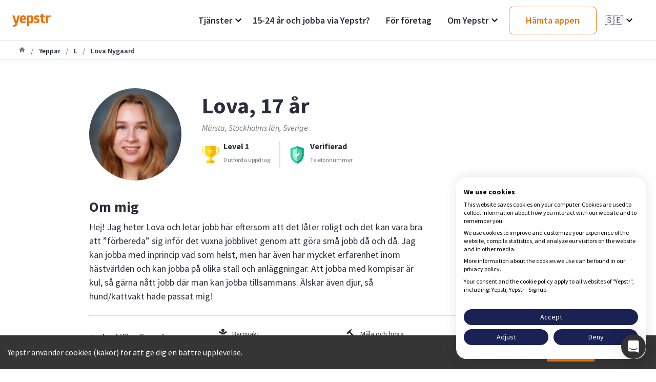

--- FILE ---
content_type: text/html; charset=utf-8
request_url: https://www.yepstr.com/se/yeppar/l/lova_nygaard_SHiVA7ZwDB
body_size: 19706
content:
<!DOCTYPE html><html lang="se"><head><meta charSet="utf-8"/><meta name="viewport" content="width=device-width"/><title>Lova - Märsta | Yepstr</title><meta name="description" content="Hej! Jag heter Lova och letar jobb här eftersom att det låter roligt och det kan vara bra att ”förbereda” sig inför det vuxna jobblivet genom att göra små jobb "/><link rel="alternate" hrefLang="se" href="https://www.yepstr.com/se/yeppar/l/lova_nygaard_SHiVA7ZwDB"/><meta property="og:type" content="website"/><meta name="og:title" property="og:title" content="Lova - Märsta"/><meta name="og:description" property="og:description" content="Hej! Jag heter Lova och letar jobb här eftersom att det låter roligt och det kan vara bra att ”förbereda” sig inför det vuxna jobblivet genom att göra små jobb "/><meta property="og:site_name" content="Yepstr"/><meta name="twitter:card" content="summary"/><meta name="twitter:title" content="Lova - Märsta"/><meta name="twitter:description" content="Hej! Jag heter Lova och letar jobb här eftersom att det låter roligt och det kan vara bra att ”förbereda” sig inför det vuxna jobblivet genom att göra små jobb "/><meta name="twitter:site" content="@yepstr"/><meta name="twitter:creator" content="@yepstr"/><link rel="icon" type="image/png" href="icons/favicon.png"/><link rel="apple-touch-icon" href="icons/favicon.png"/><meta property="og:image" content="https://res.cloudinary.com/yepstr/image/upload/w_150,h_150,dpr_1.0/user_avatars/gvjfllj33gspm1rhp0tz.jpg"/><meta name="twitter:image" content="https://res.cloudinary.com/yepstr/image/upload/w_150,h_150,dpr_1.0/user_avatars/gvjfllj33gspm1rhp0tz.jpg"/><link href="/favicon-16x16.png" rel="icon" type="image/png" sizes="16x16"/><link href="/favicon-32x32.png" rel="icon" type="image/png" sizes="32x32"/><link rel="apple-touch-icon" href="/apple-icon.png"/><meta name="theme-color" content="#317EFB"/><script type="application/ld+json" class="jsx-cd1d91805f70f84f">{"@context":"http://schema.org","@graph":[{"@type":"Person","address":{"@type":"PostalAddress","addressLocality":"Märsta, Stockholms län, Sverige"},"description":"Hej! Jag heter Lova och letar jobb här eftersom att det låter roligt och det kan vara bra att ”förbereda” sig inför det vuxna jobblivet genom att göra små jobb då och då. Jag kan jobba med inprincip vad som helst, men har även har mycket erfarenhet inom hästvärlden och kan jobba på olika stall och anläggningar. Att jobba med kompisar är kul, så gärna nått jobb där man kan jobba tillsammans. Älskar även djur, så hund/kattvakt  hade passat mig! ","image":{"@type":"ImageObject","contentUrl":"https://res.cloudinary.com/yepstr/image/upload/w_150,h_150,dpr_1.0/user_avatars/gvjfllj33gspm1rhp0tz.jpg"},"jobTitle":["Företag","Barnvakt","Trädgård","Husdjur","Festhjälp","Målning","Sport och Musik","Annat"],"name":"Lova","sameAs":"https://www.yepstr.com/se/yeppar/l/lova_nygaard_SHiVA7ZwDB","url":"https://www.yepstr.com/se/yeppar/l/lova_nygaard_SHiVA7ZwDB","worksFor":[{"@type":"Organization","name":"Yepstr","url":"https://www.yepstr.com"}]},{"@type":"WebPage","url":"https://www.yepstr.com/se/yeppar/l/lova_nygaard_SHiVA7ZwDB","reviewedBy":{"@type":"Person","name":"Lova"}}]}</script><meta name="next-head-count" content="23"/><link rel="icon" type="image/x-icon" href="/icons/favicon.png"/><link rel="preconnect" href="https://fonts.googleapis.com"/><link rel="preconnect" href="https://fonts.gstatic.com" crossorigin="true"/><script async="" type="text/javascript" src="/js/newrelic.js"></script><script type="text/javascript" src="//widget.trustpilot.com/bootstrap/v5/tp.widget.bootstrap.min.js" async=""></script><link rel="preconnect" href="https://fonts.gstatic.com" crossorigin /><noscript data-n-css=""></noscript><script defer="" crossorigin="anonymous" nomodule="" src="/_next/static/chunks/polyfills-c67a75d1b6f99dc8.js"></script><script src="/_next/static/chunks/webpack-e3296b70c7fb39e4.js" defer="" crossorigin="anonymous"></script><script src="/_next/static/chunks/framework-552df650f343151f.js" defer="" crossorigin="anonymous"></script><script src="/_next/static/chunks/main-87d4a08b68e678cd.js" defer="" crossorigin="anonymous"></script><script src="/_next/static/chunks/pages/_app-6f91cfea69c63f65.js" defer="" crossorigin="anonymous"></script><script src="/_next/static/chunks/2edb282b-36c3e3321ff517a1.js" defer="" crossorigin="anonymous"></script><script src="/_next/static/chunks/72585f70-9791a23465b96bc7.js" defer="" crossorigin="anonymous"></script><script src="/_next/static/chunks/4c744e84-7097d920032b3d69.js" defer="" crossorigin="anonymous"></script><script src="/_next/static/chunks/9483-6813c5e2b8e2810d.js" defer="" crossorigin="anonymous"></script><script src="/_next/static/chunks/2162-58705b647307c91c.js" defer="" crossorigin="anonymous"></script><script src="/_next/static/chunks/3217-e5a8d32c1e734fc4.js" defer="" crossorigin="anonymous"></script><script src="/_next/static/chunks/7496-46167f6de8b98a0a.js" defer="" crossorigin="anonymous"></script><script src="/_next/static/chunks/105-4fed89f9b3e48050.js" defer="" crossorigin="anonymous"></script><script src="/_next/static/chunks/pages/yeppar/%5Bletter%5D/%5BpublicUrl%5D-328fe43a2ee50800.js" defer="" crossorigin="anonymous"></script><script src="/_next/static/NiY1XtRS9wmmox5IXLRh4/_buildManifest.js" defer="" crossorigin="anonymous"></script><script src="/_next/static/NiY1XtRS9wmmox5IXLRh4/_ssgManifest.js" defer="" crossorigin="anonymous"></script><style id="__jsx-305052485">.dd-wrapper.jsx-305052485{position:relative;height:100%}.dd-header.jsx-305052485{height:100%;display:-webkit-box;display:-webkit-flex;display:-moz-box;display:-ms-flexbox;display:flex;-webkit-box-pack:justify;-webkit-justify-content:space-between;-moz-box-pack:justify;-ms-flex-pack:justify;justify-content:space-between;-webkit-box-align:center;-webkit-align-items:center;-moz-box-align:center;-ms-flex-align:center;align-items:center;cursor:pointer}.dd-header-title.jsx-305052485{font-size:1.8rem}.dd-header.jsx-305052485 svg.jsx-305052485{width:24px;height:24px}.dd-divider-item.jsx-305052485{padding:1rem 0 .5rem;display:-webkit-box;display:-webkit-flex;display:-moz-box;display:-ms-flexbox;display:flex;-webkit-box-align:center;-webkit-align-items:center;-moz-box-align:center;-ms-flex-align:center;align-items:center}.dd-list.jsx-305052485{width:20rem;position:absolute;right:0;top:4rem;-webkit-box-shadow:0px 6px 16px rgba(0,0,0,.1);-moz-box-shadow:0px 6px 16px rgba(0,0,0,.1);box-shadow:0px 6px 16px rgba(0,0,0,.1);-webkit-border-radius:8px;-moz-border-radius:8px;border-radius:8px;background-color:#ffffff;z-index:5}.dd-list-item.jsx-305052485{padding:1.5rem 2.5rem}.dd-list-item__text.jsx-305052485{font-size:1.6rem;color:#2b2c3d}</style><style id="__jsx-2545060959">.button.jsx-2545060959{position:relative;text-decoration:none;padding:1.45rem 3.2rem;width:min-content;display:-webkit-box;display:-webkit-flex;display:-moz-box;display:-ms-flexbox;display:flex;-webkit-box-pack:center;-webkit-justify-content:center;-moz-box-pack:center;-ms-flex-pack:center;justify-content:center;-webkit-box-align:center;-webkit-align-items:center;-moz-box-align:center;-ms-flex-align:center;align-items:center;-webkit-border-radius:8px;-moz-border-radius:8px;border-radius:8px;-webkit-transition:all.2s;-moz-transition:all.2s;-o-transition:all.2s;transition:all.2s;font-size:1.8rem;font-weight:600;color:white;white-space:nowrap;-webkit-box-shadow:0;-moz-box-shadow:0;box-shadow:0;-webkit-user-select:none;-moz-user-select:none;-ms-user-select:none;user-select:none;border:none;cursor:pointer}.primary.jsx-2545060959{background-image:-webkit-linear-gradient(27.03deg,#eb730b 0%,#f59b24 100%);background-image:-moz-linear-gradient(27.03deg,#eb730b 0%,#f59b24 100%);background-image:-o-linear-gradient(27.03deg,#eb730b 0%,#f59b24 100%);background-image:linear-gradient(62.97deg,#eb730b 0%,#f59b24 100%)}.outline.jsx-2545060959{border:1px solid #eb730b;background-color:#ffffff;color:#eb730b}.button.jsx-2545060959:hover{opacity:.8}.button.jsx-2545060959:hover::after{}.button.jsx-2545060959:active,.button.jsx-2545060959:focus{outline:none;-webkit-transform:translateY(.1rem);-moz-transform:translateY(.1rem);-ms-transform:translateY(.1rem);-o-transform:translateY(.1rem);transform:translateY(.1rem)}</style><style id="__jsx-2723295629">.dd-wrapper.jsx-2723295629{position:relative;height:100%}.dd-header.jsx-2723295629{height:100%;display:-webkit-box;display:-webkit-flex;display:-moz-box;display:-ms-flexbox;display:flex;-webkit-box-pack:justify;-webkit-justify-content:space-between;-moz-box-pack:justify;-ms-flex-pack:justify;justify-content:space-between;-webkit-box-align:center;-webkit-align-items:center;-moz-box-align:center;-ms-flex-align:center;align-items:center;cursor:pointer}.dd-header-title.jsx-2723295629{font-size:1.8rem}.emoji.jsx-2723295629{margin-right:1rem}.lang-name.jsx-2723295629{display:none;margin-left:1rem}.dd-header.jsx-2723295629 svg.jsx-2723295629{width:24px;height:24px}.dd-divider-item.jsx-2723295629{padding:1rem 0 .5rem;display:-webkit-box;display:-webkit-flex;display:-moz-box;display:-ms-flexbox;display:flex;-webkit-box-align:center;-webkit-align-items:center;-moz-box-align:center;-ms-flex-align:center;align-items:center}.dd-list.jsx-2723295629{width:20rem;position:absolute;right:0;top:4rem;-webkit-box-shadow:0px 6px 16px rgba(0,0,0,.1);-moz-box-shadow:0px 6px 16px rgba(0,0,0,.1);box-shadow:0px 6px 16px rgba(0,0,0,.1);-webkit-border-radius:8px;-moz-border-radius:8px;border-radius:8px;background-color:#ffffff;z-index:5}.dd-list-item.jsx-2723295629{cursor:pointer;padding:1.5rem 2.5rem;font-weight:600}</style><style id="__jsx-2333679914">.container.jsx-2333679914{height:8rem}.navBar.jsx-2333679914{position:fixed;top:0;z-index:100;left:0;width:100%;background-color:#ffffff;display:-webkit-box;display:-webkit-flex;display:-moz-box;display:-ms-flexbox;display:flex;-webkit-box-pack:justify;-webkit-justify-content:space-between;-moz-box-pack:justify;-ms-flex-pack:justify;justify-content:space-between;-webkit-box-align:stretch;-webkit-align-items:stretch;-moz-box-align:stretch;-ms-flex-align:stretch;align-items:stretch;height:8rem;padding:0 2.4rem;border-bottom:1px solid #dddee2}.logo.jsx-2333679914{height:2.5rem}.margin-right.jsx-2333679914{margin-right:1.6rem}.nav-items.jsx-2333679914{display:-webkit-box;display:-webkit-flex;display:-moz-box;display:-ms-flexbox;display:flex;-webkit-box-align:center;-webkit-align-items:center;-moz-box-align:center;-ms-flex-align:center;align-items:center;font-size:1.6rem}.nav-items.jsx-2333679914 a.jsx-2333679914{margin:0 1.5rem;height:100%;display:-webkit-box;display:-webkit-flex;display:-moz-box;display:-ms-flexbox;display:flex;-webkit-box-pack:justify;-webkit-justify-content:space-between;-moz-box-pack:justify;-ms-flex-pack:justify;justify-content:space-between;-webkit-box-align:center;-webkit-align-items:center;-moz-box-align:center;-ms-flex-align:center;align-items:center}.nav-item.jsx-2333679914{font-size:1.8rem;font-weight:600;color:#2b2c3d}@media(max-width:40rem){.navBar.jsx-2333679914{height:5.6rem;padding-left:1.6rem}}</style><style id="__jsx-2828225847">.container.jsx-2828225847{}.navBar.jsx-2828225847{display:-webkit-box;display:-webkit-flex;display:-moz-box;display:-ms-flexbox;display:flex;-webkit-box-pack:justify;-webkit-justify-content:space-between;-moz-box-pack:justify;-ms-flex-pack:justify;justify-content:space-between;-webkit-box-align:center;-webkit-align-items:center;-moz-box-align:center;-ms-flex-align:center;align-items:center;z-index:100;width:100%;height:6.4rem;padding-left:2.4rem;border-bottom:1px solid #dddee2;background-color:#ffffff}.logo.jsx-2828225847{height:2.5rem}.margin-right.jsx-2828225847{margin-right:1.6rem}.nav-item.jsx-2828225847{display:-webkit-box;display:-webkit-flex;display:-moz-box;display:-ms-flexbox;display:flex;-webkit-box-pack:justify;-webkit-justify-content:space-between;-moz-box-pack:justify;-ms-flex-pack:justify;justify-content:space-between;color:#2b2c3d;font-weight:700;padding:1.6rem;border-bottom:1px solid #dddee2}.indentation.jsx-2828225847{padding-left:4rem}.nav-item.jsx-2828225847 svg.jsx-2828225847{width:24px;height:24px;fill:#eb730b}.divider.jsx-2828225847{height:8px;background-color:#DDDEE2;width:100%}.dropdown.jsx-2828225847{position:absolute;left:0;top:5.6rem;width:100%;background-color:#ffffff;-webkit-transform:translateX(-1200px);-moz-transform:translateX(-1200px);-ms-transform:translateX(-1200px);-o-transform:translateX(-1200px);transform:translateX(-1200px);z-index:1000}.dropdown-open.jsx-2828225847{-webkit-transform:translateX(0);-moz-transform:translateX(0);-ms-transform:translateX(0);-o-transform:translateX(0);transform:translateX(0)}.buttonContainer.jsx-2828225847{padding:0 1rem}.badgeContainer.jsx-2828225847{padding:2rem 1rem}.hamburger.jsx-2828225847{display:block;width:26px;height:13px;position:relative;margin:2.4rem;-webkit-transform:rotate(0deg);-moz-transform:rotate(0deg);-ms-transform:rotate(0deg);-o-transform:rotate(0deg);transform:rotate(0deg);-webkit-transition:.5s ease-in-out;-moz-transition:.5s ease-in-out;-o-transition:.5s ease-in-out;transition:.5s ease-in-out;cursor:pointer}.hamburger.jsx-2828225847 span.jsx-2828225847{display:block;position:absolute;height:3px;width:100%;background:#2b2c3d;-webkit-border-radius:1px;-moz-border-radius:1px;border-radius:1px;opacity:1;left:0;-webkit-transform:rotate(0deg);-moz-transform:rotate(0deg);-ms-transform:rotate(0deg);-o-transform:rotate(0deg);transform:rotate(0deg);-webkit-transition:.25s ease-in-out;-moz-transition:.25s ease-in-out;-o-transition:.25s ease-in-out;transition:.25s ease-in-out}.hamburger.jsx-2828225847 span.jsx-2828225847:nth-child(1){top:0px}.hamburger.jsx-2828225847 span.jsx-2828225847:nth-child(2),.hamburger.jsx-2828225847 span.jsx-2828225847:nth-child(3){top:7px}.hamburger.jsx-2828225847 span.jsx-2828225847:nth-child(4){top:14px}.hamburger.open.jsx-2828225847 span.jsx-2828225847:nth-child(1){top:5px;width:0%;left:50%}.hamburger.open.jsx-2828225847 span.jsx-2828225847:nth-child(2){-webkit-transform:rotate(45deg);-moz-transform:rotate(45deg);-o-transform:rotate(45deg);-ms-transform:rotate(45deg);transform:rotate(45deg)}.hamburger.open.jsx-2828225847 span.jsx-2828225847:nth-child(3){-webkit-transform:rotate(-45deg);-moz-transform:rotate(-45deg);-o-transform:rotate(-45deg);-ms-transform:rotate(-45deg);transform:rotate(-45deg)}.hamburger.open.jsx-2828225847 span.jsx-2828225847:nth-child(4){top:5px;width:0%;left:50%}@media(max-width: 42.5em){.navBar.jsx-2828225847{height:5.6rem;padding-left:1rem}.hamburger.jsx-2828225847{margin:1.6rem}}</style><style id="__jsx-1706059713">li.jsx-1706059713{color:#727585;padding:0 1rem}</style><style id="__jsx-3555603913">ol.jsx-3555603913{display:-webkit-box;display:-webkit-flex;display:-moz-box;display:-ms-flexbox;display:flex;-webkit-box-align:center;-webkit-align-items:center;-moz-box-align:center;-ms-flex-align:center;align-items:center;border-bottom:1px solid #dddee2;height:3.6rem;list-style:none;padding:1.2rem 3.6rem}span.jsx-3555603913{font-size:1.4rem;font-weight:600;color:#727585}@media(max-width: 42.5em){ol.jsx-3555603913{padding-left:1rem}}</style><style id="__jsx-4155138074">.container.jsx-4155138074{display:-webkit-box;display:-webkit-flex;display:-moz-box;display:-ms-flexbox;display:flex;padding:2.4rem}.locality.jsx-4155138074{font-style:italic;color:#727585}.nameAge.jsx-4155138074{-webkit-box-orient:horizontal;-webkit-box-direction:normal;-webkit-flex-direction:row;-moz-box-orient:horizontal;-moz-box-direction:normal;-ms-flex-direction:row;flex-direction:row;display:-webkit-box;display:-webkit-flex;display:-moz-box;display:-ms-flexbox;display:flex;text-align:center;font-size:4.4rem;line-height:1.2}.hoverHeader.jsx-4155138074{font-size:16px}.hoverText.jsx-4155138074{font-size:14px;color:#727585}.hoverContent.jsx-4155138074{text-align:start;display:none;position:absolute;padding:1.6rem;width:300px;-webkit-border-radius:4px;-moz-border-radius:4px;border-radius:4px;-webkit-box-shadow:0 14px 24px 0 rgba(0,0,0,.06),0 6px 12px 0 rgba(0,0,0,.08);-moz-box-shadow:0 14px 24px 0 rgba(0,0,0,.06),0 6px 12px 0 rgba(0,0,0,.08);box-shadow:0 14px 24px 0 rgba(0,0,0,.06),0 6px 12px 0 rgba(0,0,0,.08);border:solid 1px #dddee2;background-color:#ffffff}.hoverContent.jsx-4155138074>.hoverText.jsx-4155138074>a.jsx-4155138074{color:#eb730b;text-decoration:underline}.dropdown.jsx-4155138074{position:relative;display:inline-block;margin-left:.5rem}.dropdown.jsx-4155138074:hover .hoverContent.jsx-4155138074{display:block}.text.jsx-4155138074{-webkit-box-orient:horizontal;-webkit-box-direction:normal;-webkit-flex-direction:row;-moz-box-orient:horizontal;-moz-box-direction:normal;-ms-flex-direction:row;flex-direction:row;display:-webkit-box;display:-webkit-flex;display:-moz-box;display:-ms-flexbox;display:flex;-webkit-box-align:center;-webkit-align-items:center;-moz-box-align:center;-ms-flex-align:center;align-items:center;text-align:center}.text.jsx-4155138074{font-size:2.6rem;margin-right:.4rem}.avatar.jsx-4155138074{width:180px;height:180px;-webkit-border-radius:50%;-moz-border-radius:50%;border-radius:50%;-o-object-fit:cover;object-fit:cover}.userDetails.jsx-4155138074{margin-left:40px;-webkit-box-flex:1;-webkit-flex:1;-moz-box-flex:1;-ms-flex:1;flex:1}.badgesArea.jsx-4155138074{margin-top:1.6rem;display:-webkit-box;display:-webkit-flex;display:-moz-box;display:-ms-flexbox;display:flex;margin-bottom:17px}.badge.jsx-4155138074{display:-webkit-box;display:-webkit-flex;display:-moz-box;display:-ms-flexbox;display:flex;-webkit-box-align:center;-webkit-align-items:center;-moz-box-align:center;-ms-flex-align:center;align-items:center;padding-right:18px}.badgeImage.jsx-4155138074{height:34px;width:34px;margin-right:8px}.badgeTitle.jsx-4155138074{font-weight:700}.badgeText.jsx-4155138074{font-size:12px;color:#727585}.verticalDivider.jsx-4155138074{margin-right:1.6rem;border:solid 1px #dddee2}.salaryArea.jsx-4155138074{padding:0 1.6rem;border:none}.salaryContainer.jsx-4155138074{display:-webkit-box;display:-webkit-flex;display:-moz-box;display:-ms-flexbox;display:flex;-webkit-box-align:center;-webkit-align-items:center;-moz-box-align:center;-ms-flex-align:center;align-items:center;-webkit-border-radius:8px;-moz-border-radius:8px;border-radius:8px;background-color:#f5f5f6;width:100%;-webkit-box-pack:justify;-webkit-justify-content:space-between;-moz-box-pack:justify;-ms-flex-pack:justify;justify-content:space-between}.salaryContainer.jsx-4155138074>button.jsx-4155138074{-webkit-box-flex:1;-webkit-flex:1;-moz-box-flex:1;-ms-flex:1;flex:1;color:#ffffff;-webkit-align-self:center;-ms-flex-item-align:center;align-self:center;margin:.8rem;padding:1.4rem;font-size:1.4rem;-webkit-border-radius:6px;-moz-border-radius:6px;border-radius:6px;background-image:-webkit-linear-gradient(202deg,#f59b24,#eb730b);background-image:-moz-linear-gradient(202deg,#f59b24,#eb730b);background-image:-o-linear-gradient(202deg,#f59b24,#eb730b);background-image:linear-gradient(248deg,#f59b24,#eb730b);background-color:#f5f5f6;max-width:170px;-webkit-box-shadow:0 2px 6px 0 rgba(43,44,61,.1),0 1px 2px 0 rgba(0,0,0,.12);-moz-box-shadow:0 2px 6px 0 rgba(43,44,61,.1),0 1px 2px 0 rgba(0,0,0,.12);box-shadow:0 2px 6px 0 rgba(43,44,61,.1),0 1px 2px 0 rgba(0,0,0,.12);font-weight:700}.hourly.jsx-4155138074{font-weight:700}.hours.jsx-4155138074{color:#727585;font-weight:400}@media(max-width: 60em){.nameAge.jsx-4155138074{font-size:3.2rem}}@media(max-width: 42.5em){.container.jsx-4155138074{-webkit-box-orient:vertical;-webkit-box-direction:normal;-webkit-flex-direction:column;-moz-box-orient:vertical;-moz-box-direction:normal;-ms-flex-direction:column;flex-direction:column;padding:1.6rem}.avatar.jsx-4155138074{width:120px;height:120px;-webkit-align-self:center;-ms-flex-item-align:center;align-self:center}.locality.jsx-4155138074{text-align:center}.userDetails.jsx-4155138074{margin-left:0}.salaryContainer.jsx-4155138074{display:none}.nameAge.jsx-4155138074{-webkit-box-pack:center;-webkit-justify-content:center;-moz-box-pack:center;-ms-flex-pack:center;justify-content:center;margin-top:.8rem;font-size:2.4rem}.badgesArea.jsx-4155138074{text-align:start;display:block}.badge.jsx-4155138074{padding-right:0;margin-bottom:inherit}.verticalDivider.jsx-4155138074{display:none}}</style><style id="__jsx-3552004776">.yepDescription.jsx-3552004776{margin-bottom:2.4rem}.iconTextRow.jsx-3552004776{-webkit-box-orient:horizontal;-webkit-box-direction:normal;-webkit-flex-direction:row;-moz-box-orient:horizontal;-moz-box-direction:normal;-ms-flex-direction:row;flex-direction:row;display:-webkit-box;display:-webkit-flex;display:-moz-box;display:-ms-flexbox;display:flex;-webkit-box-align:center;-webkit-align-items:center;-moz-box-align:center;-ms-flex-align:center;align-items:center;margin-bottom:1.6rem;font-size:14px}.yepDescription.jsx-3552004776>p.jsx-3552004776{line-height:1.5}.icon.jsx-3552004776{-webkit-box-flex:0;-webkit-flex:0;-moz-box-flex:0;-ms-flex:0;flex:0}.content.jsx-3552004776{margin-left:1.6rem}@media(max-width: 60em){.yepDescription.jsx-3552004776{margin-bottom:1.6rem}}</style><style id="__jsx-1464371283">.detailArea.jsx-1464371283{margin-top:2.4rem;margin-bottom:.8rem;display:-webkit-box;display:-webkit-flex;display:-moz-box;display:-ms-flexbox;display:flex}.iconTextRow.jsx-1464371283{-webkit-box-orient:horizontal;-webkit-box-direction:normal;-webkit-flex-direction:row;-moz-box-orient:horizontal;-moz-box-direction:normal;-ms-flex-direction:row;flex-direction:row;display:-webkit-box;display:-webkit-flex;display:-moz-box;display:-ms-flexbox;display:flex;-webkit-box-align:center;-webkit-align-items:center;-moz-box-align:center;-ms-flex-align:center;align-items:center;margin-bottom:1.6rem;font-size:14px}.headerContainerMobile.jsx-1464371283{display:none}.headerContainerWeb.jsx-1464371283{float:left;width:33.33%}.columnContainer.jsx-1464371283{float:left;width:33.33%}@media(max-width: 42.5em){.headerContainerWeb.jsx-1464371283{display:none}.columnContainer.jsx-1464371283{width:50%;margin-bottom:2.4rem}.headerContainerMobile.jsx-1464371283{display:block;margin-bottom:2.2rem}.detailArea.jsx-1464371283{display:block}}</style><style id="__jsx-2636685035">.detailArea.jsx-2636685035{margin-top:2.4rem;margin-bottom:.8rem;display:-webkit-box;display:-webkit-flex;display:-moz-box;display:-ms-flexbox;display:flex}.iconTextRow.jsx-2636685035{-webkit-box-orient:horizontal;-webkit-box-direction:normal;-webkit-flex-direction:row;-moz-box-orient:horizontal;-moz-box-direction:normal;-ms-flex-direction:row;flex-direction:row;display:-webkit-box;display:-webkit-flex;display:-moz-box;display:-ms-flexbox;display:flex;-webkit-box-align:center;-webkit-align-items:center;-moz-box-align:center;-ms-flex-align:center;align-items:center;margin-bottom:1.6rem;font-size:14px}.HeaderContainerWeb.jsx-2636685035{float:left;width:33.33%}.HeaderContainerMobile.jsx-2636685035{display:none}.columnContainer.jsx-2636685035{float:left;width:33.33%}@media(max-width: 42.5em){.columnContainer.jsx-2636685035{width:50%;margin-bottom:2.4rem}.HeaderContainerMobile.jsx-2636685035{display:block;margin-bottom:2.2rem}.detailArea.jsx-2636685035{display:block}.HeaderContainerWeb.jsx-2636685035{display:none}}</style><style id="__jsx-2770346738">.container.jsx-2770346738{display:-webkit-box;display:-webkit-flex;display:-moz-box;display:-ms-flexbox;display:flex;-webkit-box-align:center;-webkit-align-items:center;-moz-box-align:center;-ms-flex-align:center;align-items:center}.loaderText.jsx-2770346738{font-size:2.4rem}.loader.jsx-2770346738{border:.4rem solid #eb730b;border-top:.4rem solid #dddee2;-webkit-border-radius:50%;-moz-border-radius:50%;border-radius:50%;width:2.4rem;height:2.4rem;margin-right:1.6rem;-webkit-animation:spin 2s linear infinite;-moz-animation:spin 2s linear infinite;-o-animation:spin 2s linear infinite;animation:spin 2s linear infinite}@-webkit-keyframes spin{0%{-webkit-transform:rotate(0deg);transform:rotate(0deg)}100%{-webkit-transform:rotate(360deg);transform:rotate(360deg)}}@-moz-keyframes spin{0%{-moz-transform:rotate(0deg);transform:rotate(0deg)}100%{-moz-transform:rotate(360deg);transform:rotate(360deg)}}@-o-keyframes spin{0%{-o-transform:rotate(0deg);transform:rotate(0deg)}100%{-o-transform:rotate(360deg);transform:rotate(360deg)}}@keyframes spin{0%{-webkit-transform:rotate(0deg);-moz-transform:rotate(0deg);-o-transform:rotate(0deg);transform:rotate(0deg)}100%{-webkit-transform:rotate(360deg);-moz-transform:rotate(360deg);-o-transform:rotate(360deg);transform:rotate(360deg)}}</style><style id="__jsx-1751895598">.wrapper.jsx-1751895598{height:100%;display:-webkit-box;display:-webkit-flex;display:-moz-box;display:-ms-flexbox;display:flex;-webkit-box-orient:vertical;-webkit-box-direction:normal;-webkit-flex-direction:column;-moz-box-orient:vertical;-moz-box-direction:normal;-ms-flex-direction:column;flex-direction:column}.profile.jsx-1751895598{-webkit-box-flex:1;-webkit-flex:1;-moz-box-flex:1;-ms-flex:1;flex:1;overflow-y:scroll;overflow-x:hidden;background-color:#ffffff}.navBar.jsx-1751895598{padding:1.6rem 2.4rem;border-bottom:1px solid #dddee2;background-color:#ffffff}.navBar.jsx-1751895598 .backButton.jsx-1751895598{display:-webkit-box;display:-webkit-flex;display:-moz-box;display:-ms-flexbox;display:flex;font-size:1.4rem;font-weight:700;color:#eb730b}.navBar.jsx-1751895598 .backButton.jsx-1751895598:hover{opacity:.7}.shareReport.jsx-1751895598{display:-webkit-box;display:-webkit-flex;display:-moz-box;display:-ms-flexbox;display:flex;-webkit-box-orient:horizontal;-webkit-box-direction:normal;-webkit-flex-direction:row;-moz-box-orient:horizontal;-moz-box-direction:normal;-ms-flex-direction:row;flex-direction:row;-webkit-box-align:center;-webkit-align-items:center;-moz-box-align:center;-ms-flex-align:center;align-items:center;margin-bottom:4.3rem}.share.jsx-1751895598{display:-webkit-box;display:-webkit-flex;display:-moz-box;display:-ms-flexbox;display:flex;-webkit-box-orient:horizontal;-webkit-box-direction:normal;-webkit-flex-direction:row;-moz-box-orient:horizontal;-moz-box-direction:normal;-ms-flex-direction:row;flex-direction:row;-webkit-box-align:center;-webkit-align-items:center;-moz-box-align:center;-ms-flex-align:center;align-items:center;margin-right:2.9rem}.shareText.jsx-1751895598{font-size:14px;font-weight:bold;color:#eb730b;margin-left:.8rem}.reportText.jsx-1751895598{font-size:14px;font-weight:bold;color:#e14d62;margin-left:.8rem}.yepDetailContainer.jsx-1751895598{padding:0 2.4rem}.horizontalDivider.jsx-1751895598{border-top:1px solid #dddee2}.safetyBanner.jsx-1751895598{display:none}.safetyBanner.jsx-1751895598>img.jsx-1751895598{max-width:8.5rem;height:5rem;-o-object-fit:contain;object-fit:contain}.safetyBanner.jsx-1751895598>img.jsx-1751895598:first-of-type{margin-right:2.5rem}@media(max-width: 60em){.shareReport.jsx-1751895598{display:inline-block}.navBar.jsx-1751895598{padding:1.6rem}.yepDetailContainer.jsx-1751895598{padding:0 1.6rem}.share.jsx-1751895598{margin-bottom:2.5rem;margin-top:2.5rem}.safetyBanner.jsx-1751895598{display:block;background-color:#2b2c3d;color:#ffffff;padding:1.6rem;padding-bottom:8rem;margin:0}.safetyBanner.jsx-1751895598>.content.jsx-1751895598>p.jsx-1751895598{font-size:14px}.safetyBanner.jsx-1751895598>.content.jsx-1751895598{margin-bottom:1.6rem}.safetyBanner.jsx-1751895598>.content.jsx-1751895598 a.jsx-1751895598{color:#eb730b;text-decoration:underline;font-weight:bold}}</style><style id="__jsx-2425546105">.section.jsx-2425546105{position:relative;grid-column:full-start/full-end;display:grid;grid-auto-rows:-webkit-min-content;grid-auto-rows:min-content;grid-template-columns:[full-start]minmax(7.5rem,1fr)[semi-full-start]minmax(7.5rem,1fr)[center-start]repeat(8,[col-start]minmax(-webkit-min-content,18rem)[col-end])[center-end]minmax(7.5rem,1fr)[semi-full-end]minmax(7.5rem,1fr)[full-end];grid-template-columns:[full-start]minmax(7.5rem,1fr)[semi-full-start]minmax(7.5rem,1fr)[center-start]repeat(8,[col-start]minmax(min-content,18rem)[col-end])[center-end]minmax(7.5rem,1fr)[semi-full-end]minmax(7.5rem,1fr)[full-end];background-color:white}.section--large.jsx-2425546105{padding:10rem 0}.section--medium.jsx-2425546105{padding:6.4rem 0}.section--small.jsx-2425546105{padding:4.8rem 0}.section--none.jsx-2425546105{padding:0}.section-content.jsx-2425546105{grid-column:center-start / center-end;z-index:1}.background-color.jsx-2425546105{background-color:undefined}@media(max-width: 102.4em){.section--large.jsx-2425546105{padding:4.8rem 0}.section--medium.jsx-2425546105{padding:3.2rem 0}.section--small.jsx-2425546105{padding:2.4rem 0}.section-content.jsx-2425546105{grid-column:center-start / center-end;z-index:1}}@media(max-width: 60em){.section.jsx-2425546105{grid-template-columns:[full-start]minmax(1.6rem,1fr)[semi-full-start]minmax(1.6rem,1fr)[center-start]repeat(8,[col-start]minmax(-webkit-min-content,18rem)[col-end])[center-end]minmax(1.6rem,1fr)[semi-full-end]minmax(1.6rem,1fr)[full-end];grid-template-columns:[full-start]minmax(1.6rem,1fr)[semi-full-start]minmax(1.6rem,1fr)[center-start]repeat(8,[col-start]minmax(min-content,18rem)[col-end])[center-end]minmax(1.6rem,1fr)[semi-full-end]minmax(1.6rem,1fr)[full-end]}.section--large.jsx-2425546105{padding:4.8rem 0}.section--medium.jsx-2425546105{padding:3.2rem 0}.section--small.jsx-2425546105{padding:2.4rem 0}.section-content.jsx-2425546105{grid-column:center-start / center-end;z-index:1}}@media(max-width: 42.5em){.section.jsx-2425546105{grid-template-columns:[full-start]minmax(.8rem,1fr)[semi-full-start]minmax(.8rem,1fr)[center-start]repeat(8,[col-start]minmax(-webkit-min-content,18rem)[col-end])[center-end]minmax(.8rem,1fr)[semi-full-end]minmax(.8rem,1fr)[full-end];grid-template-columns:[full-start]minmax(.8rem,1fr)[semi-full-start]minmax(.8rem,1fr)[center-start]repeat(8,[col-start]minmax(min-content,18rem)[col-end])[center-end]minmax(.8rem,1fr)[semi-full-end]minmax(.8rem,1fr)[full-end]}.section-content.jsx-2425546105{grid-column:center-start / center-end;z-index:1}}</style><style id="__jsx-cd1d91805f70f84f">.container.jsx-cd1d91805f70f84f{max-width:80rem}</style><style id="__jsx-2554480906">.button.jsx-2554480906{position:relative;text-decoration:none;padding:1.45rem 3.2rem;width:min-content;display:-webkit-box;display:-webkit-flex;display:-moz-box;display:-ms-flexbox;display:flex;-webkit-box-pack:center;-webkit-justify-content:center;-moz-box-pack:center;-ms-flex-pack:center;justify-content:center;-webkit-box-align:center;-webkit-align-items:center;-moz-box-align:center;-ms-flex-align:center;align-items:center;-webkit-border-radius:8px;-moz-border-radius:8px;border-radius:8px;-webkit-transition:all.2s;-moz-transition:all.2s;-o-transition:all.2s;transition:all.2s;font-size:1.8rem;font-weight:600;color:white;white-space:nowrap;-webkit-box-shadow:0 6px 16px rgba(0, 0, 0, 0.1);-moz-box-shadow:0 6px 16px rgba(0, 0, 0, 0.1);box-shadow:0 6px 16px rgba(0, 0, 0, 0.1);-webkit-user-select:none;-moz-user-select:none;-ms-user-select:none;user-select:none;border:none;cursor:pointer}.primary.jsx-2554480906{background-image:-webkit-linear-gradient(27.03deg,#eb730b 0%,#f59b24 100%);background-image:-moz-linear-gradient(27.03deg,#eb730b 0%,#f59b24 100%);background-image:-o-linear-gradient(27.03deg,#eb730b 0%,#f59b24 100%);background-image:linear-gradient(62.97deg,#eb730b 0%,#f59b24 100%)}.outline.jsx-2554480906{border:1px solid #eb730b;background-color:#ffffff;color:#eb730b}.button.jsx-2554480906:hover{opacity:.8}.button.jsx-2554480906:hover::after{}.button.jsx-2554480906:active,.button.jsx-2554480906:focus{outline:none;-webkit-transform:translateY(.1rem);-moz-transform:translateY(.1rem);-ms-transform:translateY(.1rem);-o-transform:translateY(.1rem);transform:translateY(.1rem)}</style><style id="__jsx-3531264319">.container.jsx-3531264319{display:grid;grid-gap:2.8rem;grid-template-areas:"logo services read-more help button"}.logo.jsx-3531264319{grid-area:logo;margin-top:.8rem}.logo.jsx-3531264319 img.jsx-3531264319{width:15rem}.heading.jsx-3531264319{font-size:2rem}.link.jsx-3531264319{margin:1.6rem 0;display:block;color:#2b2c3d}.link--phone.jsx-3531264319{margin-top:.5rem}.service.jsx-3531264319{grid-area:services}.read-more.jsx-3531264319{grid-area:read-more}.help.jsx-3531264319{grid-area:help}.button.jsx-3531264319{grid-area:button}@media(max-width: 60em){.container.jsx-3531264319{grid-template-areas:"logo logo logo logo""services read-more help button"}}@media(max-width: 42.5em){.container.jsx-3531264319{grid-template-areas:"logo""services""read-more""help""button"}.list.jsx-3531264319{-webkit-box-orient:vertical;-webkit-box-direction:normal;-webkit-flex-direction:column;-moz-box-orient:vertical;-moz-box-direction:normal;-ms-flex-direction:column;flex-direction:column}}</style><style id="__jsx-3430716426">.section.jsx-3430716426{position:relative;grid-column:full-start/full-end;display:grid;grid-auto-rows:-webkit-min-content;grid-auto-rows:min-content;grid-template-columns:[full-start]minmax(7.5rem,1fr)[semi-full-start]minmax(7.5rem,1fr)[center-start]repeat(8,[col-start]minmax(-webkit-min-content,18rem)[col-end])[center-end]minmax(7.5rem,1fr)[semi-full-end]minmax(7.5rem,1fr)[full-end];grid-template-columns:[full-start]minmax(7.5rem,1fr)[semi-full-start]minmax(7.5rem,1fr)[center-start]repeat(8,[col-start]minmax(min-content,18rem)[col-end])[center-end]minmax(7.5rem,1fr)[semi-full-end]minmax(7.5rem,1fr)[full-end];background-color:white}.section--large.jsx-3430716426{padding:10rem 0}.section--medium.jsx-3430716426{padding:6.4rem 0}.section--small.jsx-3430716426{padding:4.8rem 0}.section--none.jsx-3430716426{padding:0}.section-content.jsx-3430716426{grid-column:center-start / center-end;z-index:1}.background-color.jsx-3430716426{background-color:#f5f5f6}@media(max-width: 102.4em){.section--large.jsx-3430716426{padding:4.8rem 0}.section--medium.jsx-3430716426{padding:3.2rem 0}.section--small.jsx-3430716426{padding:2.4rem 0}.section-content.jsx-3430716426{grid-column:center-start / center-end;z-index:1}}@media(max-width: 60em){.section.jsx-3430716426{grid-template-columns:[full-start]minmax(1.6rem,1fr)[semi-full-start]minmax(1.6rem,1fr)[center-start]repeat(8,[col-start]minmax(-webkit-min-content,18rem)[col-end])[center-end]minmax(1.6rem,1fr)[semi-full-end]minmax(1.6rem,1fr)[full-end];grid-template-columns:[full-start]minmax(1.6rem,1fr)[semi-full-start]minmax(1.6rem,1fr)[center-start]repeat(8,[col-start]minmax(min-content,18rem)[col-end])[center-end]minmax(1.6rem,1fr)[semi-full-end]minmax(1.6rem,1fr)[full-end]}.section--large.jsx-3430716426{padding:4.8rem 0}.section--medium.jsx-3430716426{padding:3.2rem 0}.section--small.jsx-3430716426{padding:2.4rem 0}.section-content.jsx-3430716426{grid-column:center-start / center-end;z-index:1}}@media(max-width: 42.5em){.section.jsx-3430716426{grid-template-columns:[full-start]minmax(.8rem,1fr)[semi-full-start]minmax(.8rem,1fr)[center-start]repeat(8,[col-start]minmax(-webkit-min-content,18rem)[col-end])[center-end]minmax(.8rem,1fr)[semi-full-end]minmax(.8rem,1fr)[full-end];grid-template-columns:[full-start]minmax(.8rem,1fr)[semi-full-start]minmax(.8rem,1fr)[center-start]repeat(8,[col-start]minmax(min-content,18rem)[col-end])[center-end]minmax(.8rem,1fr)[semi-full-end]minmax(.8rem,1fr)[full-end]}.section-content.jsx-3430716426{grid-column:center-start / center-end;z-index:1}}</style><style id="__jsx-438414731">.main.jsx-438414731{display:-webkit-box;display:-webkit-flex;display:-moz-box;display:-ms-flexbox;display:flex;-webkit-box-orient:vertical;-webkit-box-direction:normal;-webkit-flex-direction:column;-moz-box-orient:vertical;-moz-box-direction:normal;-ms-flex-direction:column;flex-direction:column}.navbar-mobile.jsx-438414731{display:none}.grid.jsx-438414731{display:grid;grid-auto-rows:-webkit-min-content;grid-auto-rows:min-content;grid-template-columns:[full-start]minmax(6rem,1fr)[semi-full-start]minmax(6rem,1fr)[center-start]repeat(8,[col-start]minmax(-webkit-min-content,18rem)[col-end])[center-end]minmax(6rem,1fr)[semi-full-end]minmax(12rem,1fr)[full-end];grid-template-columns:[full-start]minmax(6rem,1fr)[semi-full-start]minmax(6rem,1fr)[center-start]repeat(8,[col-start]minmax(min-content,18rem)[col-end])[center-end]minmax(6rem,1fr)[semi-full-end]minmax(12rem,1fr)[full-end]}@media(max-width: 60em){.grid.jsx-438414731{grid-template-columns:[full-start]minmax(3rem,1fr)[semi-full-start]minmax(3rem,1fr)[center-start]repeat(8,[col-start]minmax(-webkit-min-content,18rem)[col-end])[center-end]minmax(3rem,1fr)[semi-full-end]minmax(3rem,1fr)[full-end];grid-template-columns:[full-start]minmax(3rem,1fr)[semi-full-start]minmax(3rem,1fr)[center-start]repeat(8,[col-start]minmax(min-content,18rem)[col-end])[center-end]minmax(3rem,1fr)[semi-full-end]minmax(3rem,1fr)[full-end]}.navbar.jsx-438414731{display:none}.navbar-mobile.jsx-438414731{display:block;z-index:100}}@media(max-width: 42.5em){.grid.jsx-438414731{grid-template-columns:[full-start]minmax(1rem,1fr)[semi-full-start]minmax(1rem,1fr)[center-start]repeat(8,[col-start]minmax(-webkit-min-content,18rem)[col-end])[center-end]minmax(1rem,1fr)[semi-full-end]minmax(1rem,1fr)[full-end];grid-template-columns:[full-start]minmax(1rem,1fr)[semi-full-start]minmax(1rem,1fr)[center-start]repeat(8,[col-start]minmax(min-content,18rem)[col-end])[center-end]minmax(1rem,1fr)[semi-full-end]minmax(1rem,1fr)[full-end]}}</style><style id="__jsx-aa8ba5a853084290">@font-face{font-family:"Source Sans Pro";font-style:normal;font-weight:400;font-display:swap}@font-face{font-family:"Source Sans Pro";font-style:normal;font-weight:600;font-display:swap}@font-face{font-family:"Source Sans Pro";font-style:normal;font-weight:700;font-display:swap}@font-face{font-family:"Montserrat";font-style:normal;font-weight:800;font-display:swap;src:url(/fonts/montserrat/montserrat-extra-bold.ttf)}*,*::before,*::after{margin:0;padding:0;-webkit-box-sizing:inherit;-moz-box-sizing:inherit;box-sizing:inherit}html{-webkit-box-sizing:border-box;-moz-box-sizing:border-box;box-sizing:border-box;font-size:62.5%}body{font-size:1.6rem;font-family:"Source Sans Pro",sans-serif;color:#2b2c3d}h1,h2,h3,h4,h5,h6,p{margin:.75rem 0}h1{font-size:5.4rem;line-height:1.16}h2{font-size:4.4rem;line-height:1.2}h3{font-size:2.8rem;line-height:1.39}h4{font-size:2rem;line-height:1.95}p{max-width:65rem;font-size:1.8rem;line-height:1.5}a,button{color:inherit}a{text-decoration:none;color:#eb730b;font-weight:600}button{overflow:visible;border:0;font:inherit;-webkit-font-smoothing:inherit;letter-spacing:inherit;background:none;cursor:pointer;outline:none}button:focus{outline:none}::-moz-focus-inner{padding:0;border:0}img{max-width:100%;height:auto;border:0}textarea{border:1px solid #dddee2;-webkit-border-radius:4px;-moz-border-radius:4px;border-radius:4px;padding:1rem 1.6rem;background-color:#ffffff;font-size:inherit;font-family:inherit}input{border:1px solid #dddee2;-webkit-border-radius:4px;-moz-border-radius:4px;border-radius:4px;background-color:#ffffff;width:100%;padding:1rem 1.6rem;font-size:inherit;font-family:inherit}input::-webkit-outer-spin-button,input::-webkit-inner-spin-button{-webkit-appearance:none;margin:0}input:focus,textarea:focus{outline:none}select{border:1px solid #dddee2;-webkit-border-radius:4px;-moz-border-radius:4px;border-radius:4px;width:100%;padding:1rem 1.6rem;font-size:inherit;-webkit-appearance:none;-moz-appearance:none;-ms-appearance:none;appearance:none;background:url(/icons/down-arrow.png)96%/6%no-repeat#fff}select:focus{outline:none}ul{list-style:none}blockquote{max-width:82rem;font-family:"Playfair Display";font-size:3.2rem;line-height:1.47}@media(max-width: 60em){html{}h1{font-size:4.4rem}h2{font-size:3.2rem}h3{font-size:2.4rem}h4{font-size:2rem;line-height:1.3}blockquote{font-size:2rem}}@media(max-width: 42.5em){html{}h1{font-size:3.2rem}h2{font-size:2.4rem}h3{font-size:2.2rem}h4{line-height:1.25}p{font-size:1.6rem}blockquote{font-size:2rem}}</style><style data-href="https://fonts.googleapis.com/css2?family=Source+Sans+Pro:ital,wght@0,400;0,600;0,700;1,400;1,600;1,700&display=swap">@font-face{font-family:'Source Sans Pro';font-style:italic;font-weight:400;font-display:swap;src:url(https://fonts.gstatic.com/s/sourcesanspro/v22/6xK1dSBYKcSV-LCoeQqfX1RYOo3qPa7j.woff) format('woff')}@font-face{font-family:'Source Sans Pro';font-style:italic;font-weight:600;font-display:swap;src:url(https://fonts.gstatic.com/s/sourcesanspro/v22/6xKwdSBYKcSV-LCoeQqfX1RYOo3qPZY4lBdo.woff) format('woff')}@font-face{font-family:'Source Sans Pro';font-style:italic;font-weight:700;font-display:swap;src:url(https://fonts.gstatic.com/s/sourcesanspro/v22/6xKwdSBYKcSV-LCoeQqfX1RYOo3qPZZclRdo.woff) format('woff')}@font-face{font-family:'Source Sans Pro';font-style:normal;font-weight:400;font-display:swap;src:url(https://fonts.gstatic.com/s/sourcesanspro/v22/6xK3dSBYKcSV-LCoeQqfX1RYOo3aPA.woff) format('woff')}@font-face{font-family:'Source Sans Pro';font-style:normal;font-weight:600;font-display:swap;src:url(https://fonts.gstatic.com/s/sourcesanspro/v22/6xKydSBYKcSV-LCoeQqfX1RYOo3i54rAkw.woff) format('woff')}@font-face{font-family:'Source Sans Pro';font-style:normal;font-weight:700;font-display:swap;src:url(https://fonts.gstatic.com/s/sourcesanspro/v22/6xKydSBYKcSV-LCoeQqfX1RYOo3ig4vAkw.woff) format('woff')}@font-face{font-family:'Source Sans Pro';font-style:italic;font-weight:400;font-display:swap;src:url(https://fonts.gstatic.com/s/sourcesanspro/v22/6xK1dSBYKcSV-LCoeQqfX1RYOo3qPZ7qsDJB9cme_xc.woff2) format('woff2');unicode-range:U+0460-052F,U+1C80-1C8A,U+20B4,U+2DE0-2DFF,U+A640-A69F,U+FE2E-FE2F}@font-face{font-family:'Source Sans Pro';font-style:italic;font-weight:400;font-display:swap;src:url(https://fonts.gstatic.com/s/sourcesanspro/v22/6xK1dSBYKcSV-LCoeQqfX1RYOo3qPZ7jsDJB9cme_xc.woff2) format('woff2');unicode-range:U+0301,U+0400-045F,U+0490-0491,U+04B0-04B1,U+2116}@font-face{font-family:'Source Sans Pro';font-style:italic;font-weight:400;font-display:swap;src:url(https://fonts.gstatic.com/s/sourcesanspro/v22/6xK1dSBYKcSV-LCoeQqfX1RYOo3qPZ7rsDJB9cme_xc.woff2) format('woff2');unicode-range:U+1F00-1FFF}@font-face{font-family:'Source Sans Pro';font-style:italic;font-weight:400;font-display:swap;src:url(https://fonts.gstatic.com/s/sourcesanspro/v22/6xK1dSBYKcSV-LCoeQqfX1RYOo3qPZ7ksDJB9cme_xc.woff2) format('woff2');unicode-range:U+0370-0377,U+037A-037F,U+0384-038A,U+038C,U+038E-03A1,U+03A3-03FF}@font-face{font-family:'Source Sans Pro';font-style:italic;font-weight:400;font-display:swap;src:url(https://fonts.gstatic.com/s/sourcesanspro/v22/6xK1dSBYKcSV-LCoeQqfX1RYOo3qPZ7osDJB9cme_xc.woff2) format('woff2');unicode-range:U+0102-0103,U+0110-0111,U+0128-0129,U+0168-0169,U+01A0-01A1,U+01AF-01B0,U+0300-0301,U+0303-0304,U+0308-0309,U+0323,U+0329,U+1EA0-1EF9,U+20AB}@font-face{font-family:'Source Sans Pro';font-style:italic;font-weight:400;font-display:swap;src:url(https://fonts.gstatic.com/s/sourcesanspro/v22/6xK1dSBYKcSV-LCoeQqfX1RYOo3qPZ7psDJB9cme_xc.woff2) format('woff2');unicode-range:U+0100-02BA,U+02BD-02C5,U+02C7-02CC,U+02CE-02D7,U+02DD-02FF,U+0304,U+0308,U+0329,U+1D00-1DBF,U+1E00-1E9F,U+1EF2-1EFF,U+2020,U+20A0-20AB,U+20AD-20C0,U+2113,U+2C60-2C7F,U+A720-A7FF}@font-face{font-family:'Source Sans Pro';font-style:italic;font-weight:400;font-display:swap;src:url(https://fonts.gstatic.com/s/sourcesanspro/v22/6xK1dSBYKcSV-LCoeQqfX1RYOo3qPZ7nsDJB9cme.woff2) format('woff2');unicode-range:U+0000-00FF,U+0131,U+0152-0153,U+02BB-02BC,U+02C6,U+02DA,U+02DC,U+0304,U+0308,U+0329,U+2000-206F,U+20AC,U+2122,U+2191,U+2193,U+2212,U+2215,U+FEFF,U+FFFD}@font-face{font-family:'Source Sans Pro';font-style:italic;font-weight:600;font-display:swap;src:url(https://fonts.gstatic.com/s/sourcesanspro/v22/6xKwdSBYKcSV-LCoeQqfX1RYOo3qPZY4lCdh18S0xR41YDw.woff2) format('woff2');unicode-range:U+0460-052F,U+1C80-1C8A,U+20B4,U+2DE0-2DFF,U+A640-A69F,U+FE2E-FE2F}@font-face{font-family:'Source Sans Pro';font-style:italic;font-weight:600;font-display:swap;src:url(https://fonts.gstatic.com/s/sourcesanspro/v22/6xKwdSBYKcSV-LCoeQqfX1RYOo3qPZY4lCdo18S0xR41YDw.woff2) format('woff2');unicode-range:U+0301,U+0400-045F,U+0490-0491,U+04B0-04B1,U+2116}@font-face{font-family:'Source Sans Pro';font-style:italic;font-weight:600;font-display:swap;src:url(https://fonts.gstatic.com/s/sourcesanspro/v22/6xKwdSBYKcSV-LCoeQqfX1RYOo3qPZY4lCdg18S0xR41YDw.woff2) format('woff2');unicode-range:U+1F00-1FFF}@font-face{font-family:'Source Sans Pro';font-style:italic;font-weight:600;font-display:swap;src:url(https://fonts.gstatic.com/s/sourcesanspro/v22/6xKwdSBYKcSV-LCoeQqfX1RYOo3qPZY4lCdv18S0xR41YDw.woff2) format('woff2');unicode-range:U+0370-0377,U+037A-037F,U+0384-038A,U+038C,U+038E-03A1,U+03A3-03FF}@font-face{font-family:'Source Sans Pro';font-style:italic;font-weight:600;font-display:swap;src:url(https://fonts.gstatic.com/s/sourcesanspro/v22/6xKwdSBYKcSV-LCoeQqfX1RYOo3qPZY4lCdj18S0xR41YDw.woff2) format('woff2');unicode-range:U+0102-0103,U+0110-0111,U+0128-0129,U+0168-0169,U+01A0-01A1,U+01AF-01B0,U+0300-0301,U+0303-0304,U+0308-0309,U+0323,U+0329,U+1EA0-1EF9,U+20AB}@font-face{font-family:'Source Sans Pro';font-style:italic;font-weight:600;font-display:swap;src:url(https://fonts.gstatic.com/s/sourcesanspro/v22/6xKwdSBYKcSV-LCoeQqfX1RYOo3qPZY4lCdi18S0xR41YDw.woff2) format('woff2');unicode-range:U+0100-02BA,U+02BD-02C5,U+02C7-02CC,U+02CE-02D7,U+02DD-02FF,U+0304,U+0308,U+0329,U+1D00-1DBF,U+1E00-1E9F,U+1EF2-1EFF,U+2020,U+20A0-20AB,U+20AD-20C0,U+2113,U+2C60-2C7F,U+A720-A7FF}@font-face{font-family:'Source Sans Pro';font-style:italic;font-weight:600;font-display:swap;src:url(https://fonts.gstatic.com/s/sourcesanspro/v22/6xKwdSBYKcSV-LCoeQqfX1RYOo3qPZY4lCds18S0xR41.woff2) format('woff2');unicode-range:U+0000-00FF,U+0131,U+0152-0153,U+02BB-02BC,U+02C6,U+02DA,U+02DC,U+0304,U+0308,U+0329,U+2000-206F,U+20AC,U+2122,U+2191,U+2193,U+2212,U+2215,U+FEFF,U+FFFD}@font-face{font-family:'Source Sans Pro';font-style:italic;font-weight:700;font-display:swap;src:url(https://fonts.gstatic.com/s/sourcesanspro/v22/6xKwdSBYKcSV-LCoeQqfX1RYOo3qPZZclSdh18S0xR41YDw.woff2) format('woff2');unicode-range:U+0460-052F,U+1C80-1C8A,U+20B4,U+2DE0-2DFF,U+A640-A69F,U+FE2E-FE2F}@font-face{font-family:'Source Sans Pro';font-style:italic;font-weight:700;font-display:swap;src:url(https://fonts.gstatic.com/s/sourcesanspro/v22/6xKwdSBYKcSV-LCoeQqfX1RYOo3qPZZclSdo18S0xR41YDw.woff2) format('woff2');unicode-range:U+0301,U+0400-045F,U+0490-0491,U+04B0-04B1,U+2116}@font-face{font-family:'Source Sans Pro';font-style:italic;font-weight:700;font-display:swap;src:url(https://fonts.gstatic.com/s/sourcesanspro/v22/6xKwdSBYKcSV-LCoeQqfX1RYOo3qPZZclSdg18S0xR41YDw.woff2) format('woff2');unicode-range:U+1F00-1FFF}@font-face{font-family:'Source Sans Pro';font-style:italic;font-weight:700;font-display:swap;src:url(https://fonts.gstatic.com/s/sourcesanspro/v22/6xKwdSBYKcSV-LCoeQqfX1RYOo3qPZZclSdv18S0xR41YDw.woff2) format('woff2');unicode-range:U+0370-0377,U+037A-037F,U+0384-038A,U+038C,U+038E-03A1,U+03A3-03FF}@font-face{font-family:'Source Sans Pro';font-style:italic;font-weight:700;font-display:swap;src:url(https://fonts.gstatic.com/s/sourcesanspro/v22/6xKwdSBYKcSV-LCoeQqfX1RYOo3qPZZclSdj18S0xR41YDw.woff2) format('woff2');unicode-range:U+0102-0103,U+0110-0111,U+0128-0129,U+0168-0169,U+01A0-01A1,U+01AF-01B0,U+0300-0301,U+0303-0304,U+0308-0309,U+0323,U+0329,U+1EA0-1EF9,U+20AB}@font-face{font-family:'Source Sans Pro';font-style:italic;font-weight:700;font-display:swap;src:url(https://fonts.gstatic.com/s/sourcesanspro/v22/6xKwdSBYKcSV-LCoeQqfX1RYOo3qPZZclSdi18S0xR41YDw.woff2) format('woff2');unicode-range:U+0100-02BA,U+02BD-02C5,U+02C7-02CC,U+02CE-02D7,U+02DD-02FF,U+0304,U+0308,U+0329,U+1D00-1DBF,U+1E00-1E9F,U+1EF2-1EFF,U+2020,U+20A0-20AB,U+20AD-20C0,U+2113,U+2C60-2C7F,U+A720-A7FF}@font-face{font-family:'Source Sans Pro';font-style:italic;font-weight:700;font-display:swap;src:url(https://fonts.gstatic.com/s/sourcesanspro/v22/6xKwdSBYKcSV-LCoeQqfX1RYOo3qPZZclSds18S0xR41.woff2) format('woff2');unicode-range:U+0000-00FF,U+0131,U+0152-0153,U+02BB-02BC,U+02C6,U+02DA,U+02DC,U+0304,U+0308,U+0329,U+2000-206F,U+20AC,U+2122,U+2191,U+2193,U+2212,U+2215,U+FEFF,U+FFFD}@font-face{font-family:'Source Sans Pro';font-style:normal;font-weight:400;font-display:swap;src:url(https://fonts.gstatic.com/s/sourcesanspro/v22/6xK3dSBYKcSV-LCoeQqfX1RYOo3qNa7lujVj9_mf.woff2) format('woff2');unicode-range:U+0460-052F,U+1C80-1C8A,U+20B4,U+2DE0-2DFF,U+A640-A69F,U+FE2E-FE2F}@font-face{font-family:'Source Sans Pro';font-style:normal;font-weight:400;font-display:swap;src:url(https://fonts.gstatic.com/s/sourcesanspro/v22/6xK3dSBYKcSV-LCoeQqfX1RYOo3qPK7lujVj9_mf.woff2) format('woff2');unicode-range:U+0301,U+0400-045F,U+0490-0491,U+04B0-04B1,U+2116}@font-face{font-family:'Source Sans Pro';font-style:normal;font-weight:400;font-display:swap;src:url(https://fonts.gstatic.com/s/sourcesanspro/v22/6xK3dSBYKcSV-LCoeQqfX1RYOo3qNK7lujVj9_mf.woff2) format('woff2');unicode-range:U+1F00-1FFF}@font-face{font-family:'Source Sans Pro';font-style:normal;font-weight:400;font-display:swap;src:url(https://fonts.gstatic.com/s/sourcesanspro/v22/6xK3dSBYKcSV-LCoeQqfX1RYOo3qO67lujVj9_mf.woff2) format('woff2');unicode-range:U+0370-0377,U+037A-037F,U+0384-038A,U+038C,U+038E-03A1,U+03A3-03FF}@font-face{font-family:'Source Sans Pro';font-style:normal;font-weight:400;font-display:swap;src:url(https://fonts.gstatic.com/s/sourcesanspro/v22/6xK3dSBYKcSV-LCoeQqfX1RYOo3qN67lujVj9_mf.woff2) format('woff2');unicode-range:U+0102-0103,U+0110-0111,U+0128-0129,U+0168-0169,U+01A0-01A1,U+01AF-01B0,U+0300-0301,U+0303-0304,U+0308-0309,U+0323,U+0329,U+1EA0-1EF9,U+20AB}@font-face{font-family:'Source Sans Pro';font-style:normal;font-weight:400;font-display:swap;src:url(https://fonts.gstatic.com/s/sourcesanspro/v22/6xK3dSBYKcSV-LCoeQqfX1RYOo3qNq7lujVj9_mf.woff2) format('woff2');unicode-range:U+0100-02BA,U+02BD-02C5,U+02C7-02CC,U+02CE-02D7,U+02DD-02FF,U+0304,U+0308,U+0329,U+1D00-1DBF,U+1E00-1E9F,U+1EF2-1EFF,U+2020,U+20A0-20AB,U+20AD-20C0,U+2113,U+2C60-2C7F,U+A720-A7FF}@font-face{font-family:'Source Sans Pro';font-style:normal;font-weight:400;font-display:swap;src:url(https://fonts.gstatic.com/s/sourcesanspro/v22/6xK3dSBYKcSV-LCoeQqfX1RYOo3qOK7lujVj9w.woff2) format('woff2');unicode-range:U+0000-00FF,U+0131,U+0152-0153,U+02BB-02BC,U+02C6,U+02DA,U+02DC,U+0304,U+0308,U+0329,U+2000-206F,U+20AC,U+2122,U+2191,U+2193,U+2212,U+2215,U+FEFF,U+FFFD}@font-face{font-family:'Source Sans Pro';font-style:normal;font-weight:600;font-display:swap;src:url(https://fonts.gstatic.com/s/sourcesanspro/v22/6xKydSBYKcSV-LCoeQqfX1RYOo3i54rwmhdu3cOWxy40.woff2) format('woff2');unicode-range:U+0460-052F,U+1C80-1C8A,U+20B4,U+2DE0-2DFF,U+A640-A69F,U+FE2E-FE2F}@font-face{font-family:'Source Sans Pro';font-style:normal;font-weight:600;font-display:swap;src:url(https://fonts.gstatic.com/s/sourcesanspro/v22/6xKydSBYKcSV-LCoeQqfX1RYOo3i54rwkxdu3cOWxy40.woff2) format('woff2');unicode-range:U+0301,U+0400-045F,U+0490-0491,U+04B0-04B1,U+2116}@font-face{font-family:'Source Sans Pro';font-style:normal;font-weight:600;font-display:swap;src:url(https://fonts.gstatic.com/s/sourcesanspro/v22/6xKydSBYKcSV-LCoeQqfX1RYOo3i54rwmxdu3cOWxy40.woff2) format('woff2');unicode-range:U+1F00-1FFF}@font-face{font-family:'Source Sans Pro';font-style:normal;font-weight:600;font-display:swap;src:url(https://fonts.gstatic.com/s/sourcesanspro/v22/6xKydSBYKcSV-LCoeQqfX1RYOo3i54rwlBdu3cOWxy40.woff2) format('woff2');unicode-range:U+0370-0377,U+037A-037F,U+0384-038A,U+038C,U+038E-03A1,U+03A3-03FF}@font-face{font-family:'Source Sans Pro';font-style:normal;font-weight:600;font-display:swap;src:url(https://fonts.gstatic.com/s/sourcesanspro/v22/6xKydSBYKcSV-LCoeQqfX1RYOo3i54rwmBdu3cOWxy40.woff2) format('woff2');unicode-range:U+0102-0103,U+0110-0111,U+0128-0129,U+0168-0169,U+01A0-01A1,U+01AF-01B0,U+0300-0301,U+0303-0304,U+0308-0309,U+0323,U+0329,U+1EA0-1EF9,U+20AB}@font-face{font-family:'Source Sans Pro';font-style:normal;font-weight:600;font-display:swap;src:url(https://fonts.gstatic.com/s/sourcesanspro/v22/6xKydSBYKcSV-LCoeQqfX1RYOo3i54rwmRdu3cOWxy40.woff2) format('woff2');unicode-range:U+0100-02BA,U+02BD-02C5,U+02C7-02CC,U+02CE-02D7,U+02DD-02FF,U+0304,U+0308,U+0329,U+1D00-1DBF,U+1E00-1E9F,U+1EF2-1EFF,U+2020,U+20A0-20AB,U+20AD-20C0,U+2113,U+2C60-2C7F,U+A720-A7FF}@font-face{font-family:'Source Sans Pro';font-style:normal;font-weight:600;font-display:swap;src:url(https://fonts.gstatic.com/s/sourcesanspro/v22/6xKydSBYKcSV-LCoeQqfX1RYOo3i54rwlxdu3cOWxw.woff2) format('woff2');unicode-range:U+0000-00FF,U+0131,U+0152-0153,U+02BB-02BC,U+02C6,U+02DA,U+02DC,U+0304,U+0308,U+0329,U+2000-206F,U+20AC,U+2122,U+2191,U+2193,U+2212,U+2215,U+FEFF,U+FFFD}@font-face{font-family:'Source Sans Pro';font-style:normal;font-weight:700;font-display:swap;src:url(https://fonts.gstatic.com/s/sourcesanspro/v22/6xKydSBYKcSV-LCoeQqfX1RYOo3ig4vwmhdu3cOWxy40.woff2) format('woff2');unicode-range:U+0460-052F,U+1C80-1C8A,U+20B4,U+2DE0-2DFF,U+A640-A69F,U+FE2E-FE2F}@font-face{font-family:'Source Sans Pro';font-style:normal;font-weight:700;font-display:swap;src:url(https://fonts.gstatic.com/s/sourcesanspro/v22/6xKydSBYKcSV-LCoeQqfX1RYOo3ig4vwkxdu3cOWxy40.woff2) format('woff2');unicode-range:U+0301,U+0400-045F,U+0490-0491,U+04B0-04B1,U+2116}@font-face{font-family:'Source Sans Pro';font-style:normal;font-weight:700;font-display:swap;src:url(https://fonts.gstatic.com/s/sourcesanspro/v22/6xKydSBYKcSV-LCoeQqfX1RYOo3ig4vwmxdu3cOWxy40.woff2) format('woff2');unicode-range:U+1F00-1FFF}@font-face{font-family:'Source Sans Pro';font-style:normal;font-weight:700;font-display:swap;src:url(https://fonts.gstatic.com/s/sourcesanspro/v22/6xKydSBYKcSV-LCoeQqfX1RYOo3ig4vwlBdu3cOWxy40.woff2) format('woff2');unicode-range:U+0370-0377,U+037A-037F,U+0384-038A,U+038C,U+038E-03A1,U+03A3-03FF}@font-face{font-family:'Source Sans Pro';font-style:normal;font-weight:700;font-display:swap;src:url(https://fonts.gstatic.com/s/sourcesanspro/v22/6xKydSBYKcSV-LCoeQqfX1RYOo3ig4vwmBdu3cOWxy40.woff2) format('woff2');unicode-range:U+0102-0103,U+0110-0111,U+0128-0129,U+0168-0169,U+01A0-01A1,U+01AF-01B0,U+0300-0301,U+0303-0304,U+0308-0309,U+0323,U+0329,U+1EA0-1EF9,U+20AB}@font-face{font-family:'Source Sans Pro';font-style:normal;font-weight:700;font-display:swap;src:url(https://fonts.gstatic.com/s/sourcesanspro/v22/6xKydSBYKcSV-LCoeQqfX1RYOo3ig4vwmRdu3cOWxy40.woff2) format('woff2');unicode-range:U+0100-02BA,U+02BD-02C5,U+02C7-02CC,U+02CE-02D7,U+02DD-02FF,U+0304,U+0308,U+0329,U+1D00-1DBF,U+1E00-1E9F,U+1EF2-1EFF,U+2020,U+20A0-20AB,U+20AD-20C0,U+2113,U+2C60-2C7F,U+A720-A7FF}@font-face{font-family:'Source Sans Pro';font-style:normal;font-weight:700;font-display:swap;src:url(https://fonts.gstatic.com/s/sourcesanspro/v22/6xKydSBYKcSV-LCoeQqfX1RYOo3ig4vwlxdu3cOWxw.woff2) format('woff2');unicode-range:U+0000-00FF,U+0131,U+0152-0153,U+02BB-02BC,U+02C6,U+02DA,U+02DC,U+0304,U+0308,U+0329,U+2000-206F,U+20AC,U+2122,U+2191,U+2193,U+2212,U+2215,U+FEFF,U+FFFD}</style></head><body><div id="__next"><link href="https://widget.intercom.io" rel="preconnect" crossorigin=""/><div class="jsx-438414731"><div class="jsx-438414731 main"><div class="jsx-438414731 navbar"><div class="jsx-2333679914 container"><nav class="jsx-2333679914 navBar"><div class="jsx-2333679914 nav-items"><a href="https://www.yepstr.com/se"><div class="jsx-2333679914 logo margin-right"><span style="box-sizing:border-box;display:inline-block;overflow:hidden;width:initial;height:initial;background:none;opacity:1;border:0;margin:0;padding:0;position:relative;max-width:100%"><span style="box-sizing:border-box;display:block;width:initial;height:initial;background:none;opacity:1;border:0;margin:0;padding:0;max-width:100%"><img style="display:block;max-width:100%;width:initial;height:initial;background:none;opacity:1;border:0;margin:0;padding:0" alt="" aria-hidden="true" src="data:image/svg+xml,%3csvg%20xmlns=%27http://www.w3.org/2000/svg%27%20version=%271.1%27%20width=%2775%27%20height=%2725%27/%3e"/></span><img alt="yepstr logo" src="[data-uri]" decoding="async" data-nimg="intrinsic" style="position:absolute;top:0;left:0;bottom:0;right:0;box-sizing:border-box;padding:0;border:none;margin:auto;display:block;width:0;height:0;min-width:100%;max-width:100%;min-height:100%;max-height:100%"/><noscript><img alt="yepstr logo" srcSet="/_next/image?url=%2Ficons%2Fyepstr-logo-orange.png&amp;w=96&amp;q=75 1x, /_next/image?url=%2Ficons%2Fyepstr-logo-orange.png&amp;w=256&amp;q=75 2x" src="/_next/image?url=%2Ficons%2Fyepstr-logo-orange.png&amp;w=256&amp;q=75" decoding="async" data-nimg="intrinsic" style="position:absolute;top:0;left:0;bottom:0;right:0;box-sizing:border-box;padding:0;border:none;margin:auto;display:block;width:0;height:0;min-width:100%;max-width:100%;min-height:100%;max-height:100%" loading="lazy"/></noscript></span></div></a></div><div class="jsx-2333679914 nav-items"><div class="jsx-2333679914 margin-right"><div class="jsx-305052485 dd-wrapper"><div class="jsx-305052485 dd-header"><div style="font-weight:600" class="jsx-305052485 dd-header-title">Tjänster</div><svg viewBox="0 0 24 24" xmlns="http://www.w3.org/2000/svg" class="jsx-305052485"><path d="M7.41 7.84L12 12.42l4.59-4.58L18 9.25l-6 6-6-6z" class="jsx-305052485"></path><path d="M0-.75h24v24H0z" fill="none" class="jsx-305052485"></path></svg></div></div></div><div class="jsx-2333679914 margin-right"><a href="https://www.yepstr.com/se/ungdomar/jag-vill-jobba"><div class="jsx-2333679914 nav-item">15-24 år och jobba via Yepstr?</div></a></div><div class="jsx-2333679914 margin-right"><a href="https://business.yepstr.com" class="jsx-2333679914"><div class="jsx-2333679914 nav-item">För företag</div></a></div><div class="jsx-2333679914 margin-right"><div class="jsx-305052485 dd-wrapper"><div class="jsx-305052485 dd-header"><div style="font-weight:600" class="jsx-305052485 dd-header-title">Om Yepstr</div><svg viewBox="0 0 24 24" xmlns="http://www.w3.org/2000/svg" class="jsx-305052485"><path d="M7.41 7.84L12 12.42l4.59-4.58L18 9.25l-6 6-6-6z" class="jsx-305052485"></path><path d="M0-.75h24v24H0z" fill="none" class="jsx-305052485"></path></svg></div></div></div><div class="jsx-2333679914 margin-right"><a href="https://yepstr.onelink.me/9IxQ/lk2wpmw6?af_ad=yeppar%2Fl%2Flova_nygaard_SHiVA7ZwDB"><span class="jsx-2545060959 button outline">Hämta appen</span></a></div><div class="jsx-2333679914 margin-right"><div class="jsx-2723295629 dd-wrapper"><div class="jsx-2723295629 dd-header"><div class="jsx-2723295629 dd-header-title">🇸🇪<span class="jsx-2723295629 lang-name">Svenska</span></div><svg viewBox="0 0 24 24" xmlns="http://www.w3.org/2000/svg" class="jsx-2723295629"><path d="M7.41 7.84L12 12.42l4.59-4.58L18 9.25l-6 6-6-6z" class="jsx-2723295629"></path><path d="M0-.75h24v24H0z" fill="none" class="jsx-2723295629"></path></svg></div></div></div></div></nav></div></div><div class="jsx-438414731 navbar-mobile"><div class="jsx-2828225847 container"><nav class="jsx-2828225847 navBar"><a href="https://www.yepstr.com/se"><div class="jsx-2828225847 logo margin-right"><span style="box-sizing:border-box;display:inline-block;overflow:hidden;width:initial;height:initial;background:none;opacity:1;border:0;margin:0;padding:0;position:relative;max-width:100%"><span style="box-sizing:border-box;display:block;width:initial;height:initial;background:none;opacity:1;border:0;margin:0;padding:0;max-width:100%"><img style="display:block;max-width:100%;width:initial;height:initial;background:none;opacity:1;border:0;margin:0;padding:0" alt="" aria-hidden="true" src="data:image/svg+xml,%3csvg%20xmlns=%27http://www.w3.org/2000/svg%27%20version=%271.1%27%20width=%2775%27%20height=%2725%27/%3e"/></span><img alt="yepstr logo" src="[data-uri]" decoding="async" data-nimg="intrinsic" style="position:absolute;top:0;left:0;bottom:0;right:0;box-sizing:border-box;padding:0;border:none;margin:auto;display:block;width:0;height:0;min-width:100%;max-width:100%;min-height:100%;max-height:100%"/><noscript><img alt="yepstr logo" srcSet="/_next/image?url=%2Ficons%2Fyepstr-logo-orange.png&amp;w=96&amp;q=75 1x, /_next/image?url=%2Ficons%2Fyepstr-logo-orange.png&amp;w=256&amp;q=75 2x" src="/_next/image?url=%2Ficons%2Fyepstr-logo-orange.png&amp;w=256&amp;q=75" decoding="async" data-nimg="intrinsic" style="position:absolute;top:0;left:0;bottom:0;right:0;box-sizing:border-box;padding:0;border:none;margin:auto;display:block;width:0;height:0;min-width:100%;max-width:100%;min-height:100%;max-height:100%" loading="lazy"/></noscript></span></div></a><div class="jsx-2828225847 hamburger "><span class="jsx-2828225847"></span><span class="jsx-2828225847"></span><span class="jsx-2828225847"></span><span class="jsx-2828225847"></span></div></nav><nav class="jsx-2828225847 dropdown "><ol class="jsx-2828225847"><li class="jsx-2828225847"><a href="https://www.yepstr.com/se/barnvakt"><div class="jsx-2828225847 nav-item">👶 Barnvakt</div></a></li><li class="jsx-2828225847"><a href="https://www.yepstr.com/se/laxhjalp"><div class="jsx-2828225847 nav-item">📖 Läxhjälp</div></a></li><li class="jsx-2828225847"><a href="https://www.yepstr.com/se/tradgard"><div class="jsx-2828225847 nav-item">🍃 Trädgård</div></a></li><li class="jsx-2828225847"><a href="https://www.yepstr.com/se/hundvakt"><div class="jsx-2828225847 nav-item">🐕 Hundvakt</div></a></li><li class="jsx-2828225847"><a href="https://www.yepstr.com/se/ovrigt"><div class="jsx-2828225847 nav-item">🛠 Övrigt</div></a></li><li class="jsx-2828225847 divider"></li><li class="jsx-2828225847"><a href="https://www.yepstr.com/se/ungdomar/jag-vill-jobba"><div class="jsx-2828225847 nav-item">15-24 år och jobba via Yepstr?</div></a></li><li class="jsx-2828225847"><a href="https://business.yepstr.com"><div class="jsx-2828225847 nav-item">För företag</div></a></li></ol><div class="jsx-2828225847 nav-item"><div class="jsx-2828225847">Om Yepstr</div><svg viewBox="0 0 24 24" xmlns="http://www.w3.org/2000/svg" class="jsx-2828225847"><path d="M7.41 7.84L12 12.42l4.59-4.58L18 9.25l-6 6-6-6z" class="jsx-2828225847"></path><path d="M0-.75h24v24H0z" fill="none" class="jsx-2828225847"></path></svg></div></nav></div></div><div class="jsx-3555603913"><ol itemType="http://schema.org/BreadcrumbList" class="jsx-3555603913"><li itemProp="itemListElement" itemType="http://schema.org/ListItem" class="jsx-3555603913"><a href="https://www.yepstr.com/se"><span itemProp="name" style="color:#727585;margin-bottom:3px" class="jsx-3555603913"><svg stroke="currentColor" fill="currentColor" stroke-width="0" viewBox="0 0 512 512" height="1em" width="1em" xmlns="http://www.w3.org/2000/svg"><path d="M208 448V320h96v128h97.6V256H464L256 64 48 256h62.4v192z"></path></svg></span><meta itemProp="position" content="1" class="jsx-3555603913"/></a></li><li class="jsx-1706059713">/</li><li itemProp="itemListElement" itemType="http://schema.org/ListItem" class="jsx-3555603913"><a href="https://www.yepstr.com/se/yeppar"><span itemProp="name" style="color:#2b2c3d;margin-bottom:3px" class="jsx-3555603913">Yeppar</span><meta itemProp="position" content="2" class="jsx-3555603913"/></a></li><li class="jsx-1706059713">/</li><li itemProp="itemListElement" itemType="http://schema.org/ListItem" class="jsx-3555603913"><a href="https://www.yepstr.com/se/yeppar/l"><span itemProp="name" style="color:#2b2c3d;margin-bottom:3px" class="jsx-3555603913">L</span><meta itemProp="position" content="3" class="jsx-3555603913"/></a></li><li class="jsx-1706059713">/</li><li itemProp="itemListElement" itemType="http://schema.org/ListItem" class="jsx-3555603913"><a href="https://www.yepstr.com/se/yeppar/l/lova_nygaard_SHiVA7ZwDB"><span itemProp="name" style="color:#2b2c3d;margin-bottom:3px" class="jsx-3555603913">Lova Nygaard</span><meta itemProp="position" content="4" class="jsx-3555603913"/></a></li></ol></div><div class="jsx-438414731 grid"><section class="jsx-2425546105 section section--medium undefined"><div class="jsx-2425546105 section-content"><div class="jsx-cd1d91805f70f84f container"><div class="jsx-4155138074 container"><img src="https://res.cloudinary.com/yepstr/image/upload/w_150,h_150,dpr_1.0/user_avatars/gvjfllj33gspm1rhp0tz.jpg" alt="Profile Image" class="jsx-4155138074 avatar"/><div class="jsx-4155138074 userDetails"><h1 class="jsx-4155138074 nameAge">Lova, 17 år</h1><div class="jsx-4155138074 locality">Märsta, Stockholms län, Sverige</div><div class="jsx-4155138074 badgesArea"><div class="jsx-4155138074 badge"><img src="/icons/legacy-level.png" alt="level badge" class="jsx-4155138074 badgeImage"/><div class="jsx-4155138074"><div class="jsx-4155138074 badgeTitle">Level 1</div><p class="jsx-4155138074 badgeText">0 utförda uppdrag</p></div></div><hr class="jsx-4155138074 verticalDivider"/><div class="jsx-4155138074 badge"><img src="https://res.cloudinary.com/yepstr/image/upload/v1583487464/assets/verified.png" alt="verified badge" class="jsx-4155138074 badgeImage"/><div class="jsx-4155138074"><div class="jsx-4155138074 badgeTitle">Verifierad</div><p class="jsx-4155138074 badgeText">Telefonnummer</p></div></div></div></div></div><div class="jsx-1751895598 yepDetailContainer"><div class="jsx-3552004776"><div class="jsx-3552004776 yepDescription"><h3 class="jsx-3552004776">Om mig</h3><p class="jsx-3552004776">Hej! Jag heter Lova och letar jobb här eftersom att det låter roligt och det kan vara bra att ”förbereda” sig inför det vuxna jobblivet genom att göra små jobb då och då. Jag kan jobba med inprincip vad som helst, men har även har mycket erfarenhet inom hästvärlden och kan jobba på olika stall och anläggningar. Att jobba med kompisar är kul, så gärna nått jobb där man kan jobba tillsammans. Älskar även djur, så hund/kattvakt  hade passat mig! </p></div></div><hr class="jsx-1751895598 horizontalDivider"/><div class="jsx-1464371283 detailArea"><div class="jsx-1464371283 headerContainerWeb"><h5 class="jsx-1464371283">Jag kan hjälpa dig med...</h5></div><div class="jsx-1464371283 headerContainerMobile"><h3 class="jsx-1464371283">Jag kan hjälpa dig med...</h3></div><div class="jsx-1464371283 columnContainer"><div class="jsx-1464371283 iconTextRow"><svg stroke="currentColor" fill="currentColor" stroke-width="0" viewBox="0 0 384 512" height="20px" width="20px" xmlns="http://www.w3.org/2000/svg"><path d="M192 160c44.2 0 80-35.8 80-80S236.2 0 192 0s-80 35.8-80 80 35.8 80 80 80zm-53.4 248.8l25.6-32-61.5-51.2L56.8 383c-11.4 14.2-11.7 34.4-.8 49l48 64c7.9 10.5 19.9 16 32 16 8.3 0 16.8-2.6 24-8 17.7-13.2 21.2-38.3 8-56l-29.4-39.2zm142.7-83.2l-61.5 51.2 25.6 32L216 448c-13.2 17.7-9.7 42.8 8 56 7.2 5.4 15.6 8 24 8 12.2 0 24.2-5.5 32-16l48-64c10.9-14.6 10.6-34.8-.8-49l-45.9-57.4zM376.7 145c-12.7-18.1-37.6-22.4-55.7-9.8l-40.6 28.5c-52.7 37-124.2 37-176.8 0L63 135.3C44.9 122.6 20 127 7.3 145-5.4 163.1-1 188 17 200.7l40.6 28.5c17 11.9 35.4 20.9 54.4 27.9V288h160v-30.8c19-7 37.4-16 54.4-27.9l40.6-28.5c18.1-12.8 22.4-37.7 9.7-55.8z"></path></svg><div style="margin-left:0.8rem" class="jsx-1464371283"><a style="font-weight:400;color:#2b2c3d" class="jsx-1464371283" href="https://www.yepstr.com/se/barnvakt/barnvakt-marsta">Barnvakt</a></div></div><div class="jsx-1464371283 iconTextRow"><svg stroke="currentColor" fill="currentColor" stroke-width="0" viewBox="0 0 512 512" color="#727585" style="color:#727585" height="20px" width="20px" xmlns="http://www.w3.org/2000/svg"><path d="M96.9 270.3V363c0 2.9 1.5 5.5 4 7l132 75.9c5.3 3.1 12-.8 12-7v-93.8c0-2.9-1.5-5.5-4-7l-132-74.9c-5.4-2.9-12 1-12 7.1zM280.9 445.9L413 370c2.5-1.4 4-4.1 4-7v-93.7c0-6.2-6.6-10-12-7l-132 75.9c-2.5 1.4-4 4.1-4 7V439c-.1 6.1 6.6 10 11.9 6.9z"></path><path d="M249 65.1L37 188.9c-5.4 3.1-5.4 10.8 0 13.9l212 117.8c4.9 2.8 11 2.8 15.9 0L453 212.9c5.3-3.1 7 .8 7 7v153.4c0 6.8 3.9 10 11 10 4.4 0 10-3.2 10-10V201.5c0-2.9-1.5-5.5-4-7L264.9 65.1c-4.9-2.8-11-2.8-15.9 0z"></path></svg><div style="margin-left:0.8rem;text-decoration:line-through;color:#727585" class="jsx-1464371283">Läxhjälp</div></div><div class="jsx-1464371283 iconTextRow"><svg stroke="currentColor" fill="currentColor" stroke-width="0" viewBox="0 0 512 512" height="20px" width="20px" xmlns="http://www.w3.org/2000/svg"><path d="M256 224c-79.41 0-192 122.76-192 200.25 0 34.9 26.81 55.75 71.74 55.75 48.84 0 81.09-25.08 120.26-25.08 39.51 0 71.85 25.08 120.26 25.08 44.93 0 71.74-20.85 71.74-55.75C448 346.76 335.41 224 256 224zm-147.28-12.61c-10.4-34.65-42.44-57.09-71.56-50.13-29.12 6.96-44.29 40.69-33.89 75.34 10.4 34.65 42.44 57.09 71.56 50.13 29.12-6.96 44.29-40.69 33.89-75.34zm84.72-20.78c30.94-8.14 46.42-49.94 34.58-93.36s-46.52-72.01-77.46-63.87-46.42 49.94-34.58 93.36c11.84 43.42 46.53 72.02 77.46 63.87zm281.39-29.34c-29.12-6.96-61.15 15.48-71.56 50.13-10.4 34.65 4.77 68.38 33.89 75.34 29.12 6.96 61.15-15.48 71.56-50.13 10.4-34.65-4.77-68.38-33.89-75.34zm-156.27 29.34c30.94 8.14 65.62-20.45 77.46-63.87 11.84-43.42-3.64-85.21-34.58-93.36s-65.62 20.45-77.46 63.87c-11.84 43.42 3.64 85.22 34.58 93.36z"></path></svg><div style="margin-left:0.8rem" class="jsx-1464371283"><a style="font-weight:400;color:#2b2c3d" class="jsx-1464371283" href="https://www.yepstr.com/se/hundvakt/hundvakt-marsta">Husdjur</a></div></div><div class="jsx-1464371283 iconTextRow"><svg stroke="currentColor" fill="currentColor" stroke-width="0" viewBox="0 0 512 512" height="20px" width="20px" xmlns="http://www.w3.org/2000/svg"><path d="M405.1 256c25.2-11.9 42.9-37.1 42.9-66.9 0-41-33.6-74.3-75-74.3-15.9 0-30.3 4.8-42.6 13.1l.6-5.6c0-41-33.6-74.3-75-74.3s-75 33.3-75 74.3l.6 5.6c-12-8.3-26.7-13.1-42.6-13.1-41.4 0-75 33.3-75 74.3 0 29.7 17.7 55 42.9 66.9C81.7 267.9 64 293.1 64 322.9c0 41 33.6 74.3 75 74.3 15.9 0 30.3-4.8 42.6-13.1l-.6 5.6c0 41 33.6 74.3 75 74.3s75-33.3 75-74.3l-.6-5.6c12 8.3 26.7 13.1 42.6 13.1 41.4 0 75-33.3 75-74.3 0-29.8-17.7-55-42.9-66.9zM256 330.3c-41.4 0-75-33.3-75-74.3s33.6-74.3 75-74.3 75 33.3 75 74.3-33.6 74.3-75 74.3z"></path></svg><div style="margin-left:0.8rem" class="jsx-1464371283"><a style="font-weight:400;color:#2b2c3d" class="jsx-1464371283" href="https://www.yepstr.com/se/tradgard/tradgard-marsta">Trädgård</a></div></div><div class="jsx-1464371283 iconTextRow"><svg stroke="currentColor" fill="currentColor" stroke-width="0" viewBox="0 0 512 512" height="20px" width="20px" xmlns="http://www.w3.org/2000/svg"><path d="M502.05 57.6C523.3 36.34 508.25 0 478.2 0H33.8C3.75 0-11.3 36.34 9.95 57.6L224 271.64V464h-56c-22.09 0-40 17.91-40 40 0 4.42 3.58 8 8 8h240c4.42 0 8-3.58 8-8 0-22.09-17.91-40-40-40h-56V271.64L502.05 57.6zM443.77 48l-48 48H116.24l-48-48h375.53z"></path></svg><div style="margin-left:0.8rem" class="jsx-1464371283">Festhjälp</div></div></div><div class="jsx-1464371283 columnContainer"><div class="jsx-1464371283 iconTextRow"><svg stroke="currentColor" fill="currentColor" stroke-width="0" viewBox="0 0 512 512" height="20px" width="20px" xmlns="http://www.w3.org/2000/svg"><path d="M474.1 398.2L229.8 167.8s8.8-57.7 26.2-71.8c17.5-14.2 48-32 48-32V32c-32 0-58.8 8.3-96.9 27.3-38 18.9-66.8 47.8-74.4 55.4-7.6 7.6-18.1 19.5-24.7 28.9s-5.3 20.1-5.3 20.1l-19.7 17-4-4c-2.3-2.3-6.2-2.3-8.5 0l-36.8 36.8c-2.3 2.3-2.3 6.2 0 8.5l59.4 59.4c2.3 2.3 6.2 2.3 8.5 0l36.8-36.8c2.3-2.3 2.3-6.2 0-8.5l-10.3-10.3 14.6-14.3c6.8-3.7 25.4-8.9 39.1-5.1l214.9 267.3c8.1 8.2 20.3 8.2 28.5 0l46.8-47.1c10.3-8 10.3-22.3 2.1-28.4z"></path></svg><div style="margin-left:0.8rem" class="jsx-1464371283">Måla och bygg</div></div><div class="jsx-1464371283 iconTextRow"><svg stroke="currentColor" fill="currentColor" stroke-width="0" viewBox="0 0 512 512" height="20px" width="20px" xmlns="http://www.w3.org/2000/svg"><path d="M256 48C141.1 48 48 141.1 48 256c0 114.7 93.3 208 208 208 114.9 0 208-93.1 208-208 0-114.7-93.3-208-208-208zm127.3 80.7c8.5 8.5 16.1 17.7 22.6 27.5.7 1 .9 2.4.4 3.5L391.9 201c-.4 1-1.1 1.9-2.1 2.3l-57.5 26.2c-1.4.6-3 .4-4.2-.6l-56.6-47.6a4.1 4.1 0 0 1-1.4-3.1v-63.1c0-1.3.7-2.6 1.8-3.3l38.4-26.1c1-.7 2.3-.9 3.5-.5 25.8 8.9 49.6 23.6 69.5 43.5zm-73.9 297.6c-.4 1.2-1.4 2.1-2.6 2.4-16.3 4.8-33.4 7.2-50.8 7.2-17.5 0-34.5-2.5-50.8-7.2-1.2-.4-2.2-1.3-2.6-2.4l-16.4-43c-.4-1.1-.3-2.3.2-3.3l22.3-42.3c.7-1.3 2.1-2.1 3.5-2.1h87.5c1.5 0 2.8.8 3.5 2.1l22.3 42.3c.5 1 .6 2.2.2 3.3l-16.3 43zm-67.4-311v63.1c0 1.2-.5 2.3-1.4 3.1L183.9 229c-1.2 1-2.8 1.2-4.2.6l-57.5-26.2c-1-.5-1.8-1.3-2.1-2.3l-14.4-41.2c-.4-1.2-.3-2.5.4-3.5 6.5-9.8 14.1-19 22.6-27.5 19.9-19.9 43.7-34.6 69.6-43.3 1.2-.4 2.5-.2 3.5.5l38.4 26.1c1.1.5 1.8 1.7 1.8 3.1zM77.7 264.1l36.1-31.2c1.2-1 2.9-1.3 4.3-.6l52.4 23.8c1.1.5 1.9 1.5 2.2 2.7l14.6 57.3c.2 1 .1 2-.3 2.9l-23.2 43.9c-.7 1.3-2.1 2.2-3.6 2.1l-46-.6c-1.2 0-2.4-.6-3.2-1.6-20.5-27.7-32.5-60.6-34.7-95.4 0-1.3.5-2.5 1.4-3.3zm270.4 98.7L325 319c-.5-.9-.6-1.9-.3-2.9l14.6-57.3c.3-1.2 1.1-2.2 2.2-2.7l52.4-23.8c1.4-.6 3.1-.4 4.3.6l36.1 31.2c.9.8 1.5 2 1.4 3.3-2.1 34.8-14.2 67.6-34.7 95.4-.7 1-1.9 1.6-3.2 1.6l-46.1.6c-1.5-.1-2.9-.9-3.6-2.2z"></path></svg><div style="margin-left:0.8rem" class="jsx-1464371283">Sport och musik</div></div><div class="jsx-1464371283 iconTextRow"><svg stroke="currentColor" fill="currentColor" stroke-width="0" viewBox="0 0 512 512" color="#727585" style="color:#727585" height="20px" width="20px" xmlns="http://www.w3.org/2000/svg"><path d="M437.333 32H74.667C51.198 32 32 51.197 32 74.666v282.667C32 380.802 51.198 400 74.667 400h138.666l-42.666 48v32h170.666v-32l-42.666-48h138.666C460.802 400 480 380.802 480 357.333V74.666C480 51.197 460.802 32 437.333 32zm0 288H74.667V74.666h362.666V320z"></path></svg><div style="margin-left:0.8rem;text-decoration:line-through;color:#727585" class="jsx-1464371283">IT support</div></div><div class="jsx-1464371283 iconTextRow"><svg stroke="currentColor" fill="currentColor" stroke-width="0" viewBox="0 0 512 512" height="20px" width="20px" xmlns="http://www.w3.org/2000/svg"><path d="M352 144v-39.6C352 82 334 64 311.6 64H200.4C178 64 160 82 160 104.4V144H48v263.6C48 430 66 448 88.4 448h335.2c22.4 0 40.4-18 40.4-40.4V144H352zm-40 0H200v-40h112v40z"></path></svg><div style="margin-left:0.8rem" class="jsx-1464371283">Företagsjobb</div></div><div class="jsx-1464371283 iconTextRow"><svg stroke="currentColor" fill="currentColor" stroke-width="0" viewBox="0 0 512 512" height="20px" width="20px" xmlns="http://www.w3.org/2000/svg"><path d="M416.3 256c0-21 13.1-38.9 31.7-46.1-4.9-20.5-13-39.7-23.7-57.1-6.4 2.8-13.2 4.3-20.1 4.3-12.6 0-25.2-4.8-34.9-14.4-14.9-14.9-18.2-36.8-10.2-55-17.3-10.7-36.6-18.8-57-23.7C295 82.5 277 95.7 256 95.7S217 82.5 209.9 64c-20.5 4.9-39.7 13-57.1 23.7 8.1 18.1 4.7 40.1-10.2 55-9.6 9.6-22.3 14.4-34.9 14.4-6.9 0-13.7-1.4-20.1-4.3C77 170.3 68.9 189.5 64 210c18.5 7.1 31.7 25 31.7 46.1 0 21-13.1 38.9-31.6 46.1 4.9 20.5 13 39.7 23.7 57.1 6.4-2.8 13.2-4.2 20-4.2 12.6 0 25.2 4.8 34.9 14.4 14.8 14.8 18.2 36.8 10.2 54.9 17.4 10.7 36.7 18.8 57.1 23.7 7.1-18.5 25-31.6 46-31.6s38.9 13.1 46 31.6c20.5-4.9 39.7-13 57.1-23.7-8-18.1-4.6-40 10.2-54.9 9.6-9.6 22.2-14.4 34.9-14.4 6.8 0 13.7 1.4 20 4.2 10.7-17.4 18.8-36.7 23.7-57.1-18.4-7.2-31.6-25.1-31.6-46.2zm-159.4 79.9c-44.3 0-80-35.9-80-80s35.7-80 80-80 80 35.9 80 80-35.7 80-80 80z"></path></svg><div style="margin-left:0.8rem" class="jsx-1464371283"><a style="font-weight:400;color:#2b2c3d" class="jsx-1464371283" href="https://www.yepstr.com/se/ovrigt">Övrigt</a></div></div></div></div><hr class="jsx-1751895598 horizontalDivider"/><div class="jsx-2636685035 detailArea"><div class="jsx-2636685035 HeaderContainerWeb"><h5 class="jsx-2636685035">Meriter</h5></div><div class="jsx-2636685035 HeaderContainerMobile"><h3 class="jsx-2636685035">Meriter</h3></div><div class="jsx-2636685035 columnContainer"><div class="jsx-2636685035 iconTextRow"><svg stroke="currentColor" fill="currentColor" stroke-width="0" viewBox="0 0 512 512" style="color:#727585" height="20px" width="20px" xmlns="http://www.w3.org/2000/svg"><path d="M405 136.798L375.202 107 256 226.202 136.798 107 107 136.798 226.202 256 107 375.202 136.798 405 256 285.798 375.202 405 405 375.202 285.798 256z"></path></svg><p style="margin-left:0.8rem;text-decoration:line-through;color:#727585" class="jsx-2636685035">Kan utföra HLR</p></div><div class="jsx-2636685035 iconTextRow"><svg stroke="currentColor" fill="currentColor" stroke-width="0" viewBox="0 0 512 512" style="color:#07a87e" height="20px" width="20px" xmlns="http://www.w3.org/2000/svg"><path d="M186.301 339.893L96 249.461l-32 30.507L186.301 402 448 140.506 416 110z"></path></svg><p style="margin-left:0.8rem" class="jsx-2636685035">Röker ej</p></div></div><div class="jsx-2636685035 columnContainer"><div class="jsx-2636685035 iconTextRow"><svg stroke="currentColor" fill="currentColor" stroke-width="0" viewBox="0 0 512 512" style="color:#727585" height="20px" width="20px" xmlns="http://www.w3.org/2000/svg"><path d="M405 136.798L375.202 107 256 226.202 136.798 107 107 136.798 226.202 256 107 375.202 136.798 405 256 285.798 375.202 405 405 375.202 285.798 256z"></path></svg><p style="margin-left:0.8rem;text-decoration:line-through;color:#727585" class="jsx-2636685035">Har körkort</p></div><div class="jsx-2636685035 iconTextRow"><svg stroke="currentColor" fill="currentColor" stroke-width="0" viewBox="0 0 512 512" style="color:#727585" height="20px" width="20px" xmlns="http://www.w3.org/2000/svg"><path d="M405 136.798L375.202 107 256 226.202 136.798 107 107 136.798 226.202 256 107 375.202 136.798 405 256 285.798 375.202 405 405 375.202 285.798 256z"></path></svg><p style="margin-left:0.8rem;text-decoration:line-through;color:#727585" class="jsx-2636685035">Har tillgång till bil</p></div></div></div><hr class="jsx-1751895598 horizontalDivider"/><div class="jsx-2770346738 container"><div class="jsx-2770346738 loader"></div><div class="jsx-2770346738 loaderText"></div></div><div style="height:1.6rem"></div><div class="jsx-1751895598 shareReport"><div class="jsx-1751895598 share"><svg stroke="currentColor" fill="currentColor" stroke-width="0" viewBox="0 0 512 512" color="#eb730b" style="color:#eb730b" height="20px" width="20px" xmlns="http://www.w3.org/2000/svg"><path d="M383.822 344.427c-16.045 0-31.024 5.326-41.721 15.979l-152.957-88.42c1.071-5.328 2.142-9.593 2.142-14.919 0-5.328-1.071-9.593-2.142-14.919l150.826-87.35c11.762 10.653 26.741 17.041 43.852 17.041 35.295 0 64.178-28.766 64.178-63.92C448 72.767 419.117 44 383.822 44c-35.297 0-64.179 28.767-64.179 63.92 0 5.327 1.065 9.593 2.142 14.919l-150.821 87.35c-11.767-10.654-26.741-17.041-43.856-17.041-35.296 0-63.108 28.766-63.108 63.92 0 35.153 28.877 63.92 64.178 63.92 17.115 0 32.089-6.389 43.856-17.042l151.891 88.421c-1.076 4.255-2.141 8.521-2.141 13.847 0 34.094 27.806 61.787 62.037 61.787 34.229 0 62.036-27.693 62.036-61.787.001-34.094-27.805-61.787-62.035-61.787z"></path></svg><button class="jsx-1751895598 shareText">Dela Profil</button></div><div class="jsx-1751895598 share"><svg stroke="currentColor" fill="currentColor" stroke-width="0" viewBox="0 0 512 512" color="#e14d62" style="color:#e14d62" height="20px" width="20px" xmlns="http://www.w3.org/2000/svg"><path d="M256 48C141.6 48 48 141.601 48 256s93.6 208 208 208 208-93.601 208-208S370.4 48 256 48zm24 312h-48v-40h48v40zm0-88h-48V144h48v128z"></path></svg><a class="jsx-1751895598 reportText" href="https://etixobl617a.typeform.com/to/GCocTCXa">Vill du ta bort din profil från google, klicka här</a></div></div><p style="color:#727585;font-size:14px" class="jsx-1751895598">Är det här din profil? Du kan dölja din profil via appen</p></div></div></div></section></div><section class="jsx-2425546105 section section--medium undefined"><div class="jsx-2425546105 section-content"><div class="jsx-3531264319 container"><div class="jsx-3531264319 logo margin-right"><span style="box-sizing:border-box;display:inline-block;overflow:hidden;width:initial;height:initial;background:none;opacity:1;border:0;margin:0;padding:0;position:relative;max-width:100%"><span style="box-sizing:border-box;display:block;width:initial;height:initial;background:none;opacity:1;border:0;margin:0;padding:0;max-width:100%"><img style="display:block;max-width:100%;width:initial;height:initial;background:none;opacity:1;border:0;margin:0;padding:0" alt="" aria-hidden="true" src="data:image/svg+xml,%3csvg%20xmlns=%27http://www.w3.org/2000/svg%27%20version=%271.1%27%20width=%27150%27%20height=%2750%27/%3e"/></span><img alt="yepstr logo" src="[data-uri]" decoding="async" data-nimg="intrinsic" style="position:absolute;top:0;left:0;bottom:0;right:0;box-sizing:border-box;padding:0;border:none;margin:auto;display:block;width:0;height:0;min-width:100%;max-width:100%;min-height:100%;max-height:100%"/><noscript><img alt="yepstr logo" srcSet="/_next/image?url=%2Ficons%2Fyepstr-logo-orange.png&amp;w=256&amp;q=75 1x, /_next/image?url=%2Ficons%2Fyepstr-logo-orange.png&amp;w=384&amp;q=75 2x" src="/_next/image?url=%2Ficons%2Fyepstr-logo-orange.png&amp;w=384&amp;q=75" decoding="async" data-nimg="intrinsic" style="position:absolute;top:0;left:0;bottom:0;right:0;box-sizing:border-box;padding:0;border:none;margin:auto;display:block;width:0;height:0;min-width:100%;max-width:100%;min-height:100%;max-height:100%" loading="lazy"/></noscript></span></div><div class="jsx-3531264319 service"><h3 class="jsx-3531264319 heading">Tjänster 🛎</h3><a href="https://www.yepstr.com/se/barnvakt"><div class="jsx-3531264319 link">👶 Barnvakt</div></a><a href="https://www.yepstr.com/se/laxhjalp"><div class="jsx-3531264319 link">📖 Läxhjälp</div></a><a href="https://www.yepstr.com/se/tradgard"><div class="jsx-3531264319 link">🍃 Trädgård</div></a><a href="https://www.yepstr.com/se/hundvakt"><div class="jsx-3531264319 link">🐕 Hundvakt</div></a><a href="https://www.yepstr.com/se/ovrigt"><div class="jsx-3531264319 link">🛠 Övrigt</div></a><a href="/se/pris"><div class="jsx-3531264319 link">Pris</div></a></div><div class="jsx-3531264319 read-more"><h3 class="jsx-3531264319 heading">Läs mer 🔎</h3><a href="https://www.yepstr.com/se/ungdomar/jag-vill-jobba"><div class="jsx-3531264319 link">15-24 år och jobba via Yepstr?</div></a><a href="https://career.yepstr.com"><div class="jsx-3531264319 link">Karriär</div></a><a href="https://www.yepstr.com/se/foretaget/om-yepstr"><div class="jsx-3531264319 link">Om Yepstr</div></a><a href="https://www.yepstr.com/se/blog"><div class="jsx-3531264319 link">Blogg</div></a><a href="https://business.yepstr.com" class="jsx-3531264319 link">För företag</a><a href="/se/yeppar"><div class="jsx-3531264319 link">Yeppar</div></a></div><div class="jsx-3531264319 help"><h3 class="jsx-3531264319 heading">Socialt 👩‍💻</h3><a href="https://www.instagram.com/yepstr" class="jsx-3531264319 link">Instagram</a><a href="https://www.facebook.com/yepstr/" class="jsx-3531264319 link">Facebook</a><a href="https://www.linkedin.com/company/yepstr" class="jsx-3531264319 link">LinkedIn</a><h3 class="jsx-3531264319 heading">Hjälp 🚨</h3><a href="https://support.yepstr.com" class="jsx-3531264319 link">Hjälpcenter</a></div><div class="jsx-3531264319 button"><h3 class="jsx-3531264319 heading">Ladda ned Yepstr</h3><div style="height:0.8rem"></div><a href="https://yepstr.onelink.me/9IxQ/ae4epezc?af_ad=yeppar%2Fl%2Flova_nygaard_SHiVA7ZwDB"><span class="jsx-2554480906 button primary">Ladda ned Yepstr</span></a></div></div></div></section><section class="jsx-3430716426 section section--small background-color"><div class="jsx-3430716426 section-content"><div>Yepstr AB • Org. 556997-9817 • Skeppsbron 28, 111 30 Stockholm</div></div></section></div><div id="modal" class="jsx-438414731"></div></div><div class="live-chat-loader-placeholder" style="font-family:intercom-font, &quot;Helvetica Neue&quot;, &quot;Apple Color Emoji&quot;, Helvetica, Arial, sans-serif;color:white;font-size:16px;line-height:1.5;-webkit-text-size-adjust:100%;-webkit-font-smoothing:antialiased"><div role="button" aria-label="Load Chat" aria-busy="true" aria-live="polite" style="position:fixed;z-index:2147483004;padding:0 !important;margin:0 !important;border:none;bottom:20px;right:20px;max-width:48px;width:48px;max-height:48px;height:48px;border-radius:50%;cursor:pointer;box-shadow:0 1px 6px 0 rgba(0, 0, 0, 0.06), 0 2px 32px 0 rgba(0, 0, 0, 0.16);transition:transform 167ms cubic-bezier(0.33, 0.00, 0.00, 1.00);box-sizing:content-box;background:#333333"><div style="display:flex;align-items:center;justify-content:center;position:absolute;top:0;left:0;width:48px;height:48px;transition:transform 100ms linear, opacity 80ms linear;transform:rotate(0deg) scale(1);opacity:1"><svg height="24px" width="24px" focusable="false" aria-hidden="true" viewBox="0 0 28 32"><path fill="white" d="M28 32s-4.714-1.855-8.527-3.34H3.437C1.54 28.66 0 27.026 0 25.013V3.644C0 1.633 1.54 0 3.437 0h21.125c1.898 0 3.437 1.632 3.437 3.645v18.404H28V32zm-4.139-11.982a.88.88 0 00-1.292-.105c-.03.026-3.015 2.681-8.57 2.681-5.486 0-8.517-2.636-8.571-2.684a.88.88 0 00-1.29.107 1.01 1.01 0 00-.219.708.992.992 0 00.318.664c.142.128 3.537 3.15 9.762 3.15 6.226 0 9.621-3.022 9.763-3.15a.992.992 0 00.317-.664 1.01 1.01 0 00-.218-.707z"></path></svg></div><div style="display:flex;align-items:center;justify-content:center;position:absolute;top:0;left:0;width:48px;height:48px;transition:transform 100ms linear, opacity 80ms linear;transform:rotate(-30deg);opacity:0"><svg focusable="false" width="24" height="24" viewBox="0 0 24 24" fill="none" xmlns="http://www.w3.org/2000/svg"><path fill-rule="evenodd" clip-rule="evenodd" d="M18.601 8.39897C18.269 8.06702 17.7309 8.06702 17.3989 8.39897L12 13.7979L6.60099 8.39897C6.26904 8.06702 5.73086 8.06702 5.39891 8.39897C5.06696 8.73091 5.06696 9.2691 5.39891 9.60105L11.3989 15.601C11.7309 15.933 12.269 15.933 12.601 15.601L18.601 9.60105C18.9329 9.2691 18.9329 8.73091 18.601 8.39897Z" fill="white"></path></svg></div></div></div></div><script id="__NEXT_DATA__" type="application/json" crossorigin="anonymous">{"props":{"pageProps":{"user":{"dateOfBirth":{"__type":"Date","iso":"2008-08-20T22:00:00.000Z"},"firstName":"Lova","sex":"female","roleName":"Yep","avatar":{"type":"CLOUDINARY_UPLOAD","file":"user_avatars/gvjfllj33gspm1rhp0tz.jpg"},"hasCPR":false,"level":1,"approximateLocation":{"__type":"GeoPoint","latitude":59.630864406393414,"longitude":17.85330180085069},"publicAddress":{"postalCode":"195 41","city":"Märsta","country":"Sverige","googleMapsAddressComponents":[{"long_name":"Märsta Norra","short_name":"Märsta Norra","types":["political","sublocality","sublocality_level_1"]},{"long_name":"Märsta","short_name":"Märsta","types":["postal_town"]},{"long_name":"Stockholms län","short_name":"Stockholms län","types":["administrative_area_level_1","political"]},{"long_name":"Sverige","short_name":"SE","types":["country","political"]},{"long_name":"195 41","short_name":"195 41","types":["postal_code"]}],"municipality":"SIGTUNA","county":"STOCKHOLM"},"categoryPreferences":["company","babysitting","gardening","dog-walking","event-helper","painting","sport-music-lessons","misc"],"otherWorkExperience":[{"id":"OTHER","type":"OTHER","order":1,"name":"Stalltjänst ","duration":"ONE_TO_THREE_MONTHS"}],"isSmoker":false,"description":"Hej! Jag heter Lova och letar jobb här eftersom att det låter roligt och det kan vara bra att ”förbereda” sig inför det vuxna jobblivet genom att göra små jobb då och då. Jag kan jobba med inprincip vad som helst, men har även har mycket erfarenhet inom hästvärlden och kan jobba på olika stall och anläggningar. Att jobba med kompisar är kul, så gärna nått jobb där man kan jobba tillsammans. Älskar även djur, så hund/kattvakt  hade passat mig! ","rates":{"company":230,"babysitting":198,"homework":207,"sport-music-lessons":168,"event-helper":168,"dog-walking":168,"gardening":198,"painting":168,"snow-shoveling":168,"it-support":168,"misc":168,"household":168,"window-cleaning":168,"ambassador":168,"shopping-help":168,"interview":168,"first-meeting":168},"objectId":"SHiVA7ZwDB","publicUrl":"lova_nygaard_SHiVA7ZwDB"},"__lang":"se","__namespaces":{"common":{"categories":{"all":"Allt","babysitting":"Barnvakt","company":"Företag","homework":"Läxhjälp","sport-music-lessons":"Sport och Musik","gardening":"Trädgård","event-helper":"Festhjälp","misc":"Annat","dog-walking":"Husdjur","painting":"Målning","it-support":"IT-support","ambassador":"Ambassadör","miscellaneous":"Övriga tjänster","shopping-help":"Hjälp att handla","hourly-rate-rut":"Från {{amount}} kr/tim efter RUT","hourly-rate":"Från {{amount}} kr/tim"},"categories-long":{"all":"Allt","babysitting":"barnvakt","company":"företagshjälp","homework":"läxhjälp","sport-music-lessons":"hjälp inom sport och musik","gardening":"trädgårdshjälp","event-helper":"festhjälp","misc":"hjälp inom övrigt","dog-walking":"hundvakt","painting":"hjälp med målning","it-support":"hjälp med IT-support","shopping-help":"hjälp att handla"},"categories-alt":{"all":"lite allt möjligt","babysitting":"barnpassning","company":"företaget","homework":"läxhjälp","sport-music-lessons":"sport och musik","gardening":"trädgården","event-helper":"festen","misc":"övrigt","dog-walking":"hundpassning","painting":"målning","it-support":"IT-support","ambassador":"Ambassadör","shopping-help":"handla"},"categories-plural":{"babysitting":"barnvakter","homework":"läxhjälpare","gardening":"trädgårdshjälpare","dog-walking":"hundvakter"},"yep-card":{"new-user":"Ny på Yepstr"},"filter-bar":{"form-input-label":"Postnummer","input-error":"Inte giltigt postnummer. Se till att det är ett svenskt postnummer.","form-select-label":"Behöver hjälp med"},"yep-list":{"other-yeps":"Andra yeppar i närheten","title":"Hitta hjälp i {{city}}","titleWithCategory":"Hitta {{category}} i {{city}}","titleWithCategorySpecial":"{{category}} {{city}} - Våra bästa {{catPlural}}","subtitleWithCategory":"I {{city}} finns det fler än {{yeps}} duktiga ungdomar som gärna hjälper till med {{categoryAlt}}. Med appen Yepstr kan du komma i kontakt med en {{categoryLong}} nära dig redan idag. Tryggt, enkelt och schysst!","subtitle":"I detta område finns det {{yeps}} yeppar som kan hjälpa dig med exempelvis {{categories}}.","default-categories":"barnpassning, läxhjälp och hundvakt","missing-description":"Saknar beskrivning"},"profile":{"MUSIC":"Musik","LITERATURE":"Litteratur","TRAVEL":"Resor","FILM":"Film","FOOD":"Matlagning","GENERAL":"Odling","CULTIVATION":"Odling","ART":"Konst","GAME":"Gaming","SPORT":"Idrott","TRAINING":"Träning","BAKING":"Bakning","ANIMAL":"Djur","FASHION":"Mode","TECHNOLOGY":"Teknik","THEATER":"Teater","DANCE":"Dans","SPORTS":"Sport","CULTURE":"Kultur","HISTORY":"Historia","FURNISHING":"Inredning","NATURE":"Natur","RELIGION":"Religion","CAMP":"Kolloledare","BABYSITTER":"Barnvakt","DOGWALKER":"Hundvakt","WAREHOUSE":"Lager","SKIINSTRUCTOR":"Skidlärare","TUTORING":"Läxhjälp","CAFE":"Kafé","GARDENING":"Trädgårdshjälp","RESTAURANT":"Restaurang","EVENT":"Event","SUPERMARKET":"Mataffär","SHOP":"Butik","SUBSTITUTE":"Vikarie","OTHER":"Annat","LESS_THAN_ONE_MONTH":"Mindre än 1 månad","ONE_TO_THREE_MONTHS":"1-3 månader","THREE_TO_SIX_MONTHS":"3-6 månader","MORE_THAN_SIX_MONTHS":"Mer än 6 månader","SIX_TO_TWELVE_MONTHS":"6-12 månader","MORE_THAN_TWELVE_MONTHS":"Mer än 1 år","back-button":"Tillbaka","share-profile":"Dela Profil","report-profile":"Rapportera profil","remove-profile-google":"Vill du ta bort din profil från google, klicka här","hide-profile":"Är det här din profil? Du kan dölja din profil via appen","copy-link":"Kopiera länk","share-fb":"Dela på Facebook","salary":"Rek. {{salary}} kr","salary-detail":"Inga dolda avgifter. 100% går till {{yep}}","contact":"Kontakta för jobb","per-hour":"/ tim","contact-yep":"Kontakta {{yepName}} för jobb","contact-info":"Skriv in ditt mobilnummer så skickar vi en länk till dig. Via den kan du ladda ner Yepstr och kontakta {{yepName}}. Detta funkar även om du redan har appen.","loading":"Sending SMS to your phone...","send":"Skicka","success":"Skickat","download-yepstr":"Varför behöver du ladda ned Yepstr?","safety":"Yepstr är världens tryggaste plattform för ungdomsjobb. Därför behöver alla användare verifiera sin identitet och sköta all kommunikation via appen.","age":"{{age}} år","level":"Level {{level}}","complete-task":"{{task}} utförda uppdrag","verified":"Verifierad","BANK_ID":"BankID","phone":"Telefonnummer","parent-approval":"Förälder/vårdnadshavare","YOTI":"Yoti","AUTHENTEQ":"Authenteq","merit":"Meriter","HLR":"Kan utföra HLR","non-smoker":"Röker ej","hasDriverLicense":"Har körkort","hasCarAccess":"Har tillgång till bil","phone-input":"Skriv in ditt mobilnummer så skickar vi en länk till dig.","contact-information":"Via den kan du ladda ner Yepstr och kontakta {{yepName}}. Om personen är under 18 år, kommer även föräldern att få ett meddelande."},"review":{"header":"{{reviews}} omdömen","task-number":"Genomsnitt av {{numTasks}} uppdrag","work-within":"jobb inom","review":"Omdömen","no-review":"Inga omdömen ännu","button":"Läs in fler omdömen"},"safety":{"title":"Världens tryggaste plattform för ungdomsjobb","content":"Alla positioner är såklart ungefärliga och ingen information visas som kan identifiera en enskild person. För att kunna ta kontakt måste alla användare verifiera sig. Det gör man via vår app. Läs mer om säkerhet på Yepstr","link":"här"},"education-experience":{"subtitle":"Utbildning och övriga erfarenheter","education":"Utbildning","otherExperience":"Övriga erfarenheter","view-more":"Visa alla utbildningar och erfarenheter","view-less":"Visa mindre utbildningar och erfarenheter","see-all-edu":"Se alla utbildningar","see-all-exp":"Se alla erfarenheter","see-less-edu":"Dölj utbildningar","see-less-exp":"Dölj erfarenheter"},"salary-info":{"content":"Yepstr sätter inga löner, men vi tycker den ska vara schysst. Därför använder vi bara timlön, och rekommenderar starkt att man följer fackförbundens rekommendationer för minimilön. Det betyder till exempel att lönen ska öka med erfarenhet och ålder. Yepstr har ingadolda avgifter, och hela lönen går alltid till ungdomarna. Om du vill veta kostnad för företagsjobb,","ok":"Okej","link":"klicka här","recommend-salary":"Rekommenderad timlön"},"error":{"1408":"Invalid phone number"},"report":{"reason-1":"Oproffsig eller olämplig bild","reason-2":"Det är bedrägeri","reason-3":"Det är något annat","choose":"Välj alternativ","sending":"Sending report...","text":"Ge en kort förklaring","title":"Varför rapporterar du den här profilen?","subtitle":"Detta delas inte med personen","reported":"Profil rapporterad","success":"Vi har mottagit din rapportering och kommer utvärdera ärendet.","more":"För mer information","support":"besök support","done":"Klar"},"contact":{"download":"För att skicka din förfrågan behöver du ladda ned appen och skapa ett konto.","subtitle":"Fyll i ditt mobilnummer så skickar vi en länk från vilken du kan ladda ner appen","phone":"Ditt mobilnummer","download-yepstr":"Varför behöver du ladda ned Yepstr?","safety":"Yepstr är världens tryggaste plattform för ungdomsjobb. Därför behöver alla användare verifiera sin identitet och sköta all kommunikation via appen.","button":"SMS:a länk till app","choose-category":"Vad gäller din kontaktförfrågan?","next":"Nästa","placeholder":"Skriv ett meddelande till {{yepName}}","message":"Ditt meddelande","sending":"Skicka...","choose":"Välj alternativ"},"navbar":{"services":"Tjänster","find-help":"Hitta hjälp","find-help-href":"https://www.yepstr.com/se/ladda-ner-appen","work-on-yepstr":"15-24 år och jobba via Yepstr?","work-on-yepstr-href":"https://www.yepstr.com/se/ungdomar/jag-vill-jobba","startpage":"Startsida","for-companies":"För företag","divider-label":"Läs mer om","download":"Hämta appen","download-href":"https://yepstr.onelink.me/9IxQ/lk2wpmw6{{additionalParameters}}"},"navbar-dropdown":{"about-us":"Om Yepstr","about-us-href":"https://www.yepstr.com/se/foretaget/om-yepstr","blog":"Blogg","blog-href":"https://www.yepstr.com/se/blog","faq":"Frågor \u0026 Svar","faq-href":"https://support.yepstr.com/sv","get-started":"Kom igång","get-started-href":"https://www.yepstr.com/se/ladda-ner-appen","company":"För företag","dropdown-label":"Om Yepstr","babysitting":"👶 Barnvakt","babysitting-href":"https://www.yepstr.com/se/barnvakt","gardening":"🍃 Trädgård","gardening-href":"https://www.yepstr.com/se/tradgard","tutoring":"📖 Läxhjälp","tutoring-href":"https://www.yepstr.com/se/laxhjalp","dog-minding":"🐕 Hundvakt","dog-minding-href":"https://www.yepstr.com/se/hundvakt","misc":"🛠 Övrigt","misc-href":"https://www.yepstr.com/se/ovrigt"},"breadcrumbs":{"home":"Hem"},"linktexting":{"placeholder":"Ditt telefonnummer","buttonLabel--sent":"Skickat","buttonLabel":"SMSa länk till app"},"zip-code-form":{"heading":"Se vilka duktiga yeppar som finns i ditt kvarter","form-placeholder":"Postnummer","submit":"Sök","text-button":"Jag är 15-21 år och söker jobb","text-button-href":"/ungdomar/jag-vill-jobba"},"download-app":{"heading":"Kom igång med Yepstr","text":"Du hittar Yepstr i Google Play och Appstore eller ange ditt telefonnummer så SMSar vi en länk till appen!","info":"Meddelandet är gratis och ditt telefonnummret raderas omedelbart","help":"Hjälp mig att komma igång","button":"Hämta appen"},"footer":{"services":"Tjänster 🛎","read-more":"Läs mer 🔎","help":"Hjälp 🚨","helpcenter":"Hjälpcenter","emergency-number":"Nödnummer","download":"Ladda ned Yepstr","download-button":"Ladda ned Yepstr","download-link":"https://yepstr.onelink.me/9IxQ/ae4epezc{{additionalParameters}}","career":"Karriär"},"four-oh-four":{"title":"Hoppsan!","subtitle":"Vi verkar inte kunna hitta sidan du letar efter","list-header":"Här kommer några hjälpsamma länkar:"},"faq":{"buttonLabel":"Visa alla frågor och svar"},"cookie-consent":{"text":"Yepstr använder cookies (kakor) för att ge dig en bättre upplevelse.","button":"Godkänn"},"header-with-zip-code":{"search-label":"Se {{category}} på ditt postnummer","search":"Sök","search-loader":"Letar efter yeppar på ditt postnummer","search-error":"Kunde inte hitta yeppar. Testa ett annat postnummer","search-count":"I detta område finns det {{count}} yeppar som kan hjälpa dig med {{category}}.","age":"år","dialog-title":"Hämta appen för att hitta {{category}}","dialog-paragraph":"I appen kan du se och kontakta verifierade {{catPlural}} i ditt område, boka kostnadsfritt och betala - tryggt, vitt och försäkrat.","button-label":"Hämta appen"}}}},"__N_SSP":true},"page":"/yeppar/[letter]/[publicUrl]","query":{"letter":"l","publicUrl":"lova_nygaard_SHiVA7ZwDB"},"buildId":"NiY1XtRS9wmmox5IXLRh4","runtimeConfig":{"isDev":false},"isFallback":false,"gssp":true,"locale":"se","locales":["default","en","se"],"defaultLocale":"default","scriptLoader":[]}</script></body></html>